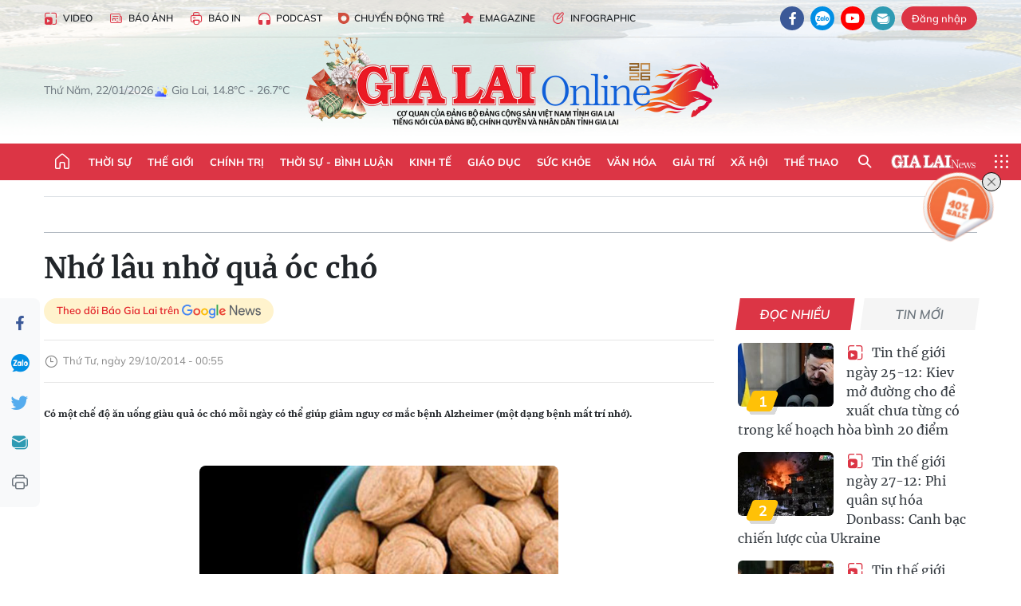

--- FILE ---
content_type: text/html;charset=utf-8
request_url: https://baogialai.com.vn/nho-lau-nho-qua-oc-cho-post81993.html
body_size: 32296
content:
<!DOCTYPE html> <html lang="vi"> <head> <title>Nhớ lâu nhờ quả óc chó | Báo Gia Lai điện tử</title> <meta name="description" content="Có một chế độ ăn uống giàu quả óc chó mỗi ngày có thể giúp giảm nguy cơ mắc bệnh Alzheimer (một dạng bệnh mất trí nhớ)."/> <meta name="keywords" content="nhà khoa học,chuột,mất trí nhớ"/> <meta name="news_keywords" content="nhà khoa học,chuột,mất trí nhớ"/> <meta http-equiv="Content-Type" content="text/html; charset=utf-8"/> <meta http-equiv="X-UA-Compatible" content="IE=edge"/> <meta http-equiv="refresh" content="1800"/> <meta name="revisit-after" content="1 days"/> <meta name="viewport" content="width=device-width, initial-scale=1"> <meta http-equiv="content-language" content="vi"/> <meta name="format-detection" content="telephone=no"/> <meta name="format-detection" content="address=no"/> <meta name="apple-mobile-web-app-capable" content="yes"> <meta name="apple-mobile-web-app-status-bar-style" content="black"> <meta name="apple-mobile-web-app-title" content="Báo Gia Lai điện tử"/> <meta name="referrer" content="no-referrer-when-downgrade"/> <link rel="shortcut icon" href="https://cdn.baogialai.com.vn/assets/web/styles/img/favicon_vi.ico" type="image/x-icon"/> <link rel="preconnect" href="https://cdn.baogialai.com.vn"/> <link rel="dns-prefetch" href="https://cdn.baogialai.com.vn"/> <link rel="dns-prefetch" href="//static.baogialai.com.vn"/> <link rel="dns-prefetch" href="//www.google-analytics.com"/> <link rel="dns-prefetch" href="//www.googletagmanager.com"/> <link rel="dns-prefetch" href="//stc.za.zaloapp.com"/> <link rel="dns-prefetch" href="//fonts.googleapis.com"/> <meta property="fb:pages" content="1879835095375968"/> <script> var cmsConfig = { domainDesktop: 'https://baogialai.com.vn', domainMobile: 'https://baogialai.com.vn', domainApi: 'https://api.baogialai.com.vn', domainStatic: 'https://cdn.baogialai.com.vn', domainLog: 'https://log.baogialai.com.vn', googleAnalytics: 'G-KM6CQHNG73', siteId: 0, pageType: 1, objectId: 81993, adsZone: 124, allowAds: true, adsLazy: true, antiAdblock: true, }; if (window.location.protocol !== 'https:' && window.location.hostname.indexOf('baogialai.com.vn') !== -1) { window.location = 'https://' + window.location.hostname + window.location.pathname + window.location.hash; } var USER_AGENT = window.navigator && (window.navigator.userAgent || window.navigator.vendor) || window.opera || "", IS_MOBILE = /Android|webOS|iPhone|iPod|BlackBerry|Windows Phone|IEMobile|Mobile Safari|Opera Mini/i.test(USER_AGENT); function setCookie(o, e, i) { var n = new Date; n.setTime(n.getTime() + 24 * i * 60 * 60 * 1e3); var t = "expires=" + n.toUTCString(); document.cookie = o + "=" + e + "; " + t + "; path=/" } function getCookie(o) { var e = document.cookie.indexOf(o + "="), i = e + o.length + 1; if (!e && o !== document.cookie.substring(0, o.length)) return null; if (-1 === e) return null; var n = document.cookie.indexOf(";", i); return -1 === n && (n = document.cookie.length), unescape(document.cookie.substring(i, n)) } function removeHash() { 0 < window.location.toString().indexOf("#") && window.history.pushState("", document.title, window.location.pathname) }; </script> <script> if (USER_AGENT && USER_AGENT.indexOf("facebot") <= 0 && USER_AGENT.indexOf("facebookexternalhit") <= 0) { var query = ''; var hash = ''; if (window.location.search) query = window.location.search; if (window.location.hash) hash = window.location.hash; var canonicalUrl = 'https://baogialai.com.vn/nho-lau-nho-qua-oc-cho-post81993.html' + query + hash ; var curUrl = decodeURIComponent(window.location.href); if (!location.port && canonicalUrl.startsWith("http") && curUrl != canonicalUrl) { window.location.replace(canonicalUrl); } } </script> <meta name="author" content="Báo Gia Lai điện tử"/> <meta name="copyright" content="Copyright © 2026 by Báo Gia Lai điện tử"/> <meta name="RATING" content="GENERAL"/> <meta name="GENERATOR" content="Báo Gia Lai điện tử"/> <meta content="Báo Gia Lai điện tử" itemprop="sourceOrganization" name="source"/> <meta content="news" itemprop="genre" name="medium"/> <meta name="robots" content="noarchive, max-image-preview:large, index, follow"/> <meta name="GOOGLEBOT" content="noarchive, max-image-preview:large, index, follow"/> <link rel="canonical" href="https://baogialai.com.vn/nho-lau-nho-qua-oc-cho-post81993.html"/> <meta property="og:site_name" content="Báo Gia Lai điện tử"/> <meta property="og:rich_attachment" content="true"/> <meta property="og:type" content="article"/> <meta property="og:url" content="https://baogialai.com.vn/nho-lau-nho-qua-oc-cho-post81993.html"/> <meta property="og:image" content="https://cdn.baogialai.com.vn/images/a95dd877509f86a1e987f3f156033689fa35848b124151f228c2f46045045f6022e113b79f54fccac268498eb14319c3d1e22e42606cac45d5e3fd4339140f6902eee5599707851165c500295b8d4c17/images1004514_quaoccho.jpg.webp"/> <meta property="og:title" content="Nhớ lâu nhờ quả óc chó"/> <meta property="og:description" content="Có một chế độ ăn uống giàu quả óc chó mỗi ngày có thể giúp giảm nguy cơ mắc bệnh Alzheimer (một dạng bệnh mất trí nhớ)."/> <meta name="twitter:card" value="summary"/> <meta name="twitter:url" content="https://baogialai.com.vn/nho-lau-nho-qua-oc-cho-post81993.html"/> <meta name="twitter:title" content="Nhớ lâu nhờ quả óc chó"/> <meta name="twitter:description" content="Có một chế độ ăn uống giàu quả óc chó mỗi ngày có thể giúp giảm nguy cơ mắc bệnh Alzheimer (một dạng bệnh mất trí nhớ)."/> <meta name="twitter:image" content="https://cdn.baogialai.com.vn/images/a95dd877509f86a1e987f3f156033689fa35848b124151f228c2f46045045f6022e113b79f54fccac268498eb14319c3d1e22e42606cac45d5e3fd4339140f6902eee5599707851165c500295b8d4c17/images1004514_quaoccho.jpg.webp"/> <meta name="twitter:site" content="@Báo Gia Lai điện tử"/> <meta name="twitter:creator" content="@Báo Gia Lai điện tử"/> <meta property="article:publisher" content="https://www.facebook.com/baogialai.net/"/> <meta property="article:tag" content="nhà khoa học,chuột,mất trí nhớ"/> <meta property="article:section" content="Tư vấn tiêu dùng"/> <meta property="article:published_time" content="2014-10-29T07:55:00+0700"/> <meta property="article:modified_time" content="2023-01-12T07:04:37+0700"/> <link rel="amphtml" href="https://baogialai.com.vn/nho-lau-nho-qua-oc-cho-post81993.amp"/> <script type="application/ld+json"> { "@context": "http://schema.org", "@type": "Organization", "name": "Báo Gia Lai điện tử", "url": "https://baogialai.com.vn", "logo": "https://cdn.baogialai.com.vn/assets/web/styles/img/logo.png", "foundingDate": "1947", "founders": [ { "@type": "Person", "name": "CƠ QUAN CỦA ĐẢNG BỘ ĐẢNG CỘNG SẢN VIỆT NAM TỈNH GIA LAI" } ], "address": [ { "@type": "PostalAddress", "streetAddress": "02 A Hoàng Văn Thụ, TP. Pleiku, tỉnh Gia Lai", "addressLocality": "Gia Lai City", "addressRegion": "Northeast", "postalCode": "600000", "addressCountry": "VNM" } ], "contactPoint": [ { "@type": "ContactPoint", "telephone": "+84-269-3824-123", "contactType": "customer service" } ], "sameAs": [ "https://www.facebook.com/baogialai.net" ] } </script> <script type="application/ld+json"> { "@context" : "https://schema.org", "@type" : "WebSite", "name": "Báo Gia Lai điện tử", "url": "https://baogialai.com.vn", "alternateName" : "Báo và phát thanh, truyền hình Gia Lai, CƠ QUAN CỦA ĐẢNG BỘ ĐẢNG CỘNG SẢN VIỆT NAM TỈNH GIA LAI", "potentialAction": { "@type": "SearchAction", "target": { "@type": "EntryPoint", "urlTemplate": "https://baogialai.com.vn/search/?q={search_term_string}" }, "query-input": "required name=search_term_string" } } </script> <script type="application/ld+json"> { "@context":"http://schema.org", "@type":"BreadcrumbList", "itemListElement":[ { "@type":"ListItem", "position":1, "item":{ "@id":"https://baogialai.com.vn/tu-van-tieu-dung-2022/", "name":"Tư vấn tiêu dùng" } } ] } </script> <script type="application/ld+json"> { "@context": "http://schema.org", "@type": "NewsArticle", "mainEntityOfPage":{ "@type":"WebPage", "@id":"https://baogialai.com.vn/nho-lau-nho-qua-oc-cho-post81993.html" }, "headline": "Nhớ lâu nhờ quả óc chó", "description": "Có một chế độ ăn uống giàu quả óc chó mỗi ngày có thể giúp giảm nguy cơ mắc bệnh Alzheimer (một dạng bệnh mất trí nhớ).", "image": { "@type": "ImageObject", "url": "https://cdn.baogialai.com.vn/images/a95dd877509f86a1e987f3f156033689fa35848b124151f228c2f46045045f6022e113b79f54fccac268498eb14319c3d1e22e42606cac45d5e3fd4339140f6902eee5599707851165c500295b8d4c17/images1004514_quaoccho.jpg.webp", "width" : 1200, "height" : 675 }, "datePublished": "2014-10-29T07:55:00+0700", "dateModified": "2023-01-12T07:04:37+0700", "author": { "@type": "Person", "name": "" }, "publisher": { "@type": "Organization", "name": "Báo Gia Lai điện tử", "logo": { "@type": "ImageObject", "url": "https://cdn.baogialai.com.vn/assets/web/styles/img/logo.png" } } } </script> <link rel="preload" href="https://cdn.baogialai.com.vn/assets/web/styles/css/main.min-1.0.56.css" as="style"> <link rel="preload" href="https://cdn.baogialai.com.vn/assets/web/js/main.min-1.0.44.js" as="script"> <link rel="preload" href="https://cdn.baogialai.com.vn/assets/web/js/detail.min-1.0.23.js" as="script"> <link rel="preload" href="https://common.mcms.one/assets/styles/css/baogialai-1.0.2.css" as="style"> <link rel="stylesheet" href="https://common.mcms.one/assets/styles/css/baogialai-1.0.2.css"> <link id="cms-style" rel="stylesheet" href="https://cdn.baogialai.com.vn/assets/web/styles/css/main.min-1.0.56.css"> <style>.zl-likeshare{display:none}</style> <script type="text/javascript"> var _metaOgUrl = 'https://baogialai.com.vn/nho-lau-nho-qua-oc-cho-post81993.html'; var page_title = document.title; var tracked_url = window.location.pathname + window.location.search + window.location.hash; var cate_path = 'tu-van-tieu-dung-2022'; if (cate_path.length > 0) { tracked_url = "/" + cate_path + tracked_url; } </script> <script async="" src="https://www.googletagmanager.com/gtag/js?id=G-KM6CQHNG73"></script> <script> window.dataLayer = window.dataLayer || []; function gtag() { dataLayer.push(arguments); } gtag('js', new Date()); gtag('config', 'G-KM6CQHNG73', {page_path: tracked_url}); </script> <script>window.dataLayer = window.dataLayer || []; dataLayer.push({'pageCategory': '/tu\-van\-tieu\-dung\-2022'});</script> <script> window.dataLayer = window.dataLayer || []; dataLayer.push({ 'event': 'Pageview', 'articleId': '81993', 'articleTitle': 'Nhớ lâu nhờ quả óc chó', 'articleCategory': 'Tư vấn tiêu dùng', 'articleAlowAds': true, 'articleType': 'normal', 'articleTags': 'nhà khoa học,chuột,mất trí nhớ', 'articlePublishDate': '2014-10-29T07:55:00+0700', 'articleThumbnail': 'https://cdn.baogialai.com.vn/images/a95dd877509f86a1e987f3f156033689fa35848b124151f228c2f46045045f6022e113b79f54fccac268498eb14319c3d1e22e42606cac45d5e3fd4339140f6902eee5599707851165c500295b8d4c17/images1004514_quaoccho.jpg.webp', 'articleShortUrl': 'https://baogialai.com.vn/nho-lau-nho-qua-oc-cho-post81993.html', 'articleFullUrl': 'https://baogialai.com.vn/nho-lau-nho-qua-oc-cho-post81993.html', }); </script> <script type='text/javascript'> gtag('event', 'article_page', { 'articleId': '81993', 'articleTitle': 'Nhớ lâu nhờ quả óc chó', 'articleCategory': 'Tư vấn tiêu dùng', 'articleAlowAds': true, 'articleType': 'normal', 'articleTags': 'nhà khoa học,chuột,mất trí nhớ', 'articlePublishDate': '2014-10-29T07:55:00+0700', 'articleThumbnail': 'https://cdn.baogialai.com.vn/images/a95dd877509f86a1e987f3f156033689fa35848b124151f228c2f46045045f6022e113b79f54fccac268498eb14319c3d1e22e42606cac45d5e3fd4339140f6902eee5599707851165c500295b8d4c17/images1004514_quaoccho.jpg.webp', 'articleShortUrl': 'https://baogialai.com.vn/nho-lau-nho-qua-oc-cho-post81993.html', 'articleFullUrl': 'https://baogialai.com.vn/nho-lau-nho-qua-oc-cho-post81993.html', }); </script> <script type="text/javascript"> var videoAds = 'https://sspapi.admicro.vn/ssp_request/video?u=baogialai.com.vn%2F[URL_PATH]&z=2033613&p=1&w=650&h=300&l=-1&loc=-1&tags=1,2,3,4,5&adstype=2&vtype=1&bannerlimit=5&bannerid=-1'</script> <script>(function(w,d,s,l,i){w[l]=w[l]||[];w[l].push({'gtm.start':
new Date().getTime(),event:'gtm.js'});var f=d.getElementsByTagName(s)[0],
j=d.createElement(s),dl=l!='dataLayer'?'&l='+l:'';j.async=true;j.src=
'https://www.googletagmanager.com/gtm.js?id='+i+dl;f.parentNode.insertBefore(j,f);
})(window,document,'script','dataLayer','GTM-TB9TXDXN');</script>
<script async type="application/javascript" src="https://news.google.com/swg/js/v1/swg-basic.js"></script>
<script> (self.SWG_BASIC = self.SWG_BASIC || []).push( basicSubscriptions => { basicSubscriptions.init({ type: "NewsArticle", isPartOfType: ["Product"], isPartOfProductId: "CAowjfbLCw:openaccess", clientOptions: { theme: "light", lang: "vi" }, }); });
</script>
<script async src="https://static.amcdn.vn/tka/cdn.js" type="text/javascript"></script>
<script> var arfAsync = arfAsync || [];
</script>
<script id="arf-core-js" onerror="window.arferrorload=true;" src="//media1.admicro.vn/cms/Arf.min.js" async></script> <script async src="https://sp.zalo.me/plugins/sdk.js"></script> </head> <body class="normal"> <header class="site-header"> <div class="hdr-topbar"> <div class="container"> <div class="hdr-tool"> <a href="/media/" class="hdr-link" title="Video" target="_blank"><i class="ic-type-video"></i>Video</a> <a href="/bao-anh/" class="hdr-link" title="Báo Ảnh"><i class="ic-news"></i>Báo Ảnh</a> <a href="/bao-in/" class="hdr-link"><i class="ic-p-magazine"></i>Báo in</a> <a href="/podcast/" class="hdr-link" title="Podcast"><i class="ic-type-headphones"></i>Podcast</a> <a href="/chuyen-dong-tre/" class="hdr-link" title="Chuyển động trẻ" target="_blank"><i class="ic-cdt"></i>Chuyển động trẻ</a> <a href="/multimedia/emagazine/" class="hdr-link" title="Emagazine"><i class="ic-star"></i>Emagazine</a> <a href="/multimedia/infographics/" class="hdr-link" title="Infographic"><i class="ic-status"></i>Infographic</a> </div> <div class="hdr-social"> <a href="https://www.facebook.com/baogialai.net" class="fb" target="_blank" title="Quan tâm báo Gia Lai trên facebook"><i class="ic-facebook"></i></a> <a href="https://zalo.me/2001351235895213476" class="zl" target="_blank" title="Quan tâm báo Gia Lai trên zalo"><i class="ic-zalo"></i></a> <a href="https://www.youtube.com/channel/UCDJdbERJb4Tk72cgn3mRwtQ" class="yt" target="_blank" title="Quan tâm báo Gia Lai trên Youtube"><i class="ic-youtube"></i></a> <a href="mailto:glo@baogialai.com.vn" class="ml" target="_blank" title="Gửi email tới báo Gia Lai"><i class="ic-mail"></i></a> <div class="wrap-user user-profile"></div> </div> </div> </div> <div class="center container"> <div class="wrap"> <div class="time" id="fulltime"></div> <div class="weather" id="weather-box"></div> </div> <div class="hdr-logo"> <div class="logo"> <a href="https://baogialai.com.vn" title="Báo Gia Lai điện tử">Báo Gia Lai điện tử</a> </div> </div> </div> <nav class="navigation"> <ul class="container menu-wrap"> <li class="main home"> <a href="/" class="menu-heading" title="Trang chủ"><i class="ic-home"></i></a> </li> <li class="main"> <a class="menu-heading" href="https://baogialai.com.vn/thoi-su-su-kien/" title="Thời sự">Thời sự</a> </li> <li class="main"> <a class="menu-heading" href="https://baogialai.com.vn/thoi-su-quoc-te/" title="Thế giới">Thế giới</a> </li> <li class="main"> <a class="menu-heading" href="https://baogialai.com.vn/chinh-tri/" title="Chính trị">Chính trị</a> <div class="submenu"> <a href="https://baogialai.com.vn/chinh-tri/nhan-su/" title="Nhân sự">Nhân sự</a> <a href="https://baogialai.com.vn/chinh-tri/quoc-phong-an-ninh/" title="Quốc phòng - An ninh">Quốc phòng - An ninh</a> <a href="https://baogialai.com.vn/chinh-tri/tin-tuc/" title="Tin tức">Tin tức</a> <a href="https://baogialai.com.vn/chinh-tri/bao-ve-nen-tang-tu-tuong-cua-dang/" title="Bảo vệ nền tảng tư tưởng của Đảng">Bảo vệ nền tảng tư tưởng của Đảng</a> </div> </li> <li class="main"> <a class="menu-heading" href="https://baogialai.com.vn/thoi-su-binh-luan/" title="Thời sự - Bình luận">Thời sự - Bình luận</a> </li> <li class="main"> <a class="menu-heading" href="https://baogialai.com.vn/kinh-te/" title="Kinh tế">Kinh tế</a> <div class="submenu"> <a href="https://baogialai.com.vn/kinh-te/doanh-nghiep/" title="Doanh nghiệp">Doanh nghiệp</a> <a href="https://baogialai.com.vn/xe-may-xe-o-to/" title="Xe máy - Ô tô">Xe máy - Ô tô</a> <a href="https://baogialai.com.vn/thi-truong-vang/" title="Thị trường vàng">Thị trường vàng</a> <a href="https://baogialai.com.vn/kinh-te/nong-nghiep/" title="Nông-lâm-ngư nghiệp">Nông-lâm-ngư nghiệp</a> <a href="https://baogialai.com.vn/kinh-te/tai-chinh/" title="Tài chính">Tài chính</a> <a href="https://baogialai.com.vn/kinh-te/hang-hoa-tieu-dung/" title="Hàng hóa - Tiêu dùng">Hàng hóa - Tiêu dùng</a> </div> </li> <li class="main"> <a class="menu-heading" href="https://baogialai.com.vn/giao-duc/" title="Giáo dục">Giáo dục</a> <div class="submenu"> <a href="https://baogialai.com.vn/giao-duc/chuyen-truong-chuyen-lop/" title="Chuyện trường, chuyện lớp">Chuyện trường, chuyện lớp</a> <a href="https://baogialai.com.vn/giao-duc/tuyen-sinh/" title="Tuyển sinh">Tuyển sinh</a> <a href="https://baogialai.com.vn/giao-duc/tin-tuc/" title="Tin tức">Tin tức</a> </div> </li> <li class="main"> <a class="menu-heading" href="https://baogialai.com.vn/suc-khoe/" title="Sức khỏe">Sức khỏe</a> <div class="submenu"> <a href="https://baogialai.com.vn/suc-khoe/dinh-duong/" title="Dinh dưỡng">Dinh dưỡng</a> <a href="https://baogialai.com.vn/suc-khoe/lam-dep/" title="Làm đẹp">Làm đẹp</a> <a href="https://baogialai.com.vn/suc-khoe/tin-tuc/" title="Tin tức">Tin tức</a> <a href="https://baogialai.com.vn/suc-khoe/y-duoc-co-truyen/" title="Y dược cổ truyền">Y dược cổ truyền</a> </div> </li> <li class="main"> <a class="menu-heading" href="https://baogialai.com.vn/van-hoa/" title="Văn hóa">Văn hóa</a> <div class="submenu"> <a href="https://baogialai.com.vn/van-hoa/co-hoc-tinh-hoa/" title="Cổ học tinh hoa">Cổ học tinh hoa</a> <a href="https://baogialai.com.vn/van-hoa/van-hoc-nghe-thuat/" title="Văn học - Nghệ thuật">Văn học - Nghệ thuật</a> <a href="https://baogialai.com.vn/van-hoa/qua-tang-tam-hon-2022/" title="Quà tặng tâm hồn">Quà tặng tâm hồn</a> </div> </li> <li class="main"> <a class="menu-heading" href="https://baogialai.com.vn/giai-tri/" title="Giải trí">Giải trí</a> <div class="submenu"> <a href="https://baogialai.com.vn/giai-tri/am-nhac-dien-anh/" title="Âm nhạc - Điện ảnh">Âm nhạc - Điện ảnh</a> <a href="https://baogialai.com.vn/giai-tri/the-gioi-nghe-si/" title="Thế giới nghệ sĩ">Thế giới nghệ sĩ</a> <a href="https://baogialai.com.vn/giai-tri/thoi-trang/" title="Thời trang">Thời trang</a> </div> </li> <li class="main"> <a class="menu-heading" href="https://baogialai.com.vn/doi-song/" title="Xã hội">Xã hội</a> <div class="submenu"> <a href="https://baogialai.com.vn/doi-song/dan-sinh/" title="Đời sống">Đời sống</a> <a href="https://baogialai.com.vn/doi-song/gia-dinh/" title="Gia đình">Gia đình</a> <a href="https://baogialai.com.vn/doi-song/lao-dong-viec-lam/" title="Lao động - Việc làm">Lao động - Việc làm</a> <a href="https://baogialai.com.vn/tu-thien/" title="Từ thiện">Từ thiện</a> <a href="https://baogialai.com.vn/xoa-nha-tam-nha-dot-nat/" title="Xóa nhà tạm, nhà dột nát">Xóa nhà tạm, nhà dột nát</a> </div> </li> <li class="main"> <a class="menu-heading" href="https://baogialai.com.vn/the-thao/" title="Thể thao">Thể thao</a> <div class="submenu"> <a href="https://baogialai.com.vn/the-thao/bong-da/" title="Bóng đá">Bóng đá</a> <a href="https://baogialai.com.vn/ma-ra-thon/" title="Marathon">Marathon</a> <a href="https://baogialai.com.vn/tennis-pickleball/" title="Tennis-Pickleball">Tennis-Pickleball</a> <a href="https://baogialai.com.vn/the-thao/trong-nuoc-2022/" title="Thể thao cộng đồng">Thể thao cộng đồng</a> </div> </li> <li class="main search"> <div class="search-btn"> <i class="ic-search"></i> </div> <div class="dropdown-menu"> <div class="search-form"> <input type="text" class="form-control txtsearch" placeholder="Tìm kiếm"> <button type="button" class="btn btn_search" aria-label="Tìm kiếm">Tìm kiếm</button> </div> </div> </li> <li class="main logo-news"><a href="https://en.baogialai.com.vn" title="Gia Lai News">Gia Lai News</a></li> <li class="main menu"> <div class="menu-btn"> <i class="ic-menu"></i> </div> <div class="dropdown-menu"> <div class="container mega-menu"> <div class="menu-col"> <a href="https://baogialai.com.vn/thoi-su-su-kien/" title="Thời sự">Thời sự</a> </div> <div class="menu-col"> <a href="https://baogialai.com.vn/thoi-su-quoc-te/" title="Thế giới">Thế giới</a> </div> <div class="menu-col"> <a href="https://baogialai.com.vn/chinh-tri/" title="Chính trị">Chính trị</a> <a href="https://baogialai.com.vn/chinh-tri/nhan-su/" title="Nhân sự">Nhân sự</a> <a href="https://baogialai.com.vn/chinh-tri/tin-tuc/" title="Tin tức">Tin tức</a> <a href="https://baogialai.com.vn/chinh-tri/bao-ve-nen-tang-tu-tuong-cua-dang/" title="Bảo vệ nền tảng tư tưởng của Đảng">Bảo vệ nền tảng tư tưởng của Đảng</a> <a href="https://baogialai.com.vn/chinh-tri/quoc-phong-an-ninh/" title="Quốc phòng - An ninh">Quốc phòng - An ninh</a> </div> <div class="menu-col"> <a href="https://baogialai.com.vn/thoi-su-binh-luan/" title="Thời sự - Bình luận">Thời sự - Bình luận</a> </div> <div class="menu-col"> <a href="https://baogialai.com.vn/kinh-te/" title="Kinh tế">Kinh tế</a> <a href="https://baogialai.com.vn/thi-truong-vang/" title="Thị trường vàng">Thị trường vàng</a> <a href="https://baogialai.com.vn/xe-may-xe-o-to/" title="Xe máy - Ô tô">Xe máy - Ô tô</a> <a href="https://baogialai.com.vn/kinh-te/doanh-nghiep/" title="Doanh nghiệp">Doanh nghiệp</a> <a href="https://baogialai.com.vn/kinh-te/nong-nghiep/" title="Nông-lâm-ngư nghiệp">Nông-lâm-ngư nghiệp</a> <a href="https://baogialai.com.vn/kinh-te/hang-hoa-tieu-dung/" title="Hàng hóa - Tiêu dùng">Hàng hóa - Tiêu dùng</a> <a href="https://baogialai.com.vn/kinh-te/tai-chinh/" title="Tài chính">Tài chính</a> </div> <div class="menu-col"> <a href="https://baogialai.com.vn/giao-duc/" title="Giáo dục">Giáo dục</a> <a href="https://baogialai.com.vn/giao-duc/tin-tuc/" title="Tin tức">Tin tức</a> <a href="https://baogialai.com.vn/giao-duc/tuyen-sinh/" title="Tuyển sinh">Tuyển sinh</a> <a href="https://baogialai.com.vn/giao-duc/chuyen-truong-chuyen-lop/" title="Chuyện trường, chuyện lớp">Chuyện trường, chuyện lớp</a> </div> <div class="menu-col"> <a href="https://baogialai.com.vn/suc-khoe/" title="Sức khỏe">Sức khỏe</a> <a href="https://baogialai.com.vn/suc-khoe/y-duoc-co-truyen/" title="Y dược cổ truyền">Y dược cổ truyền</a> <a href="https://baogialai.com.vn/suc-khoe/dinh-duong/" title="Dinh dưỡng">Dinh dưỡng</a> <a href="https://baogialai.com.vn/suc-khoe/lam-dep/" title="Làm đẹp">Làm đẹp</a> <a href="https://baogialai.com.vn/suc-khoe/tin-tuc/" title="Tin tức">Tin tức</a> </div> <div class="menu-col"> <a href="https://baogialai.com.vn/van-hoa/" title="Văn hóa">Văn hóa</a> <a href="https://baogialai.com.vn/van-hoa/van-hoc-nghe-thuat/" title="Văn học - Nghệ thuật">Văn học - Nghệ thuật</a> <a href="https://baogialai.com.vn/van-hoa/co-hoc-tinh-hoa/" title="Cổ học tinh hoa">Cổ học tinh hoa</a> <a href="https://baogialai.com.vn/van-hoa/qua-tang-tam-hon-2022/" title="Quà tặng tâm hồn">Quà tặng tâm hồn</a> </div> <div class="menu-col"> <a href="https://baogialai.com.vn/giai-tri/" title="Giải trí">Giải trí</a> <a href="https://baogialai.com.vn/giai-tri/the-gioi-nghe-si/" title="Thế giới nghệ sĩ">Thế giới nghệ sĩ</a> <a href="https://baogialai.com.vn/giai-tri/am-nhac-dien-anh/" title="Âm nhạc - Điện ảnh">Âm nhạc - Điện ảnh</a> <a href="https://baogialai.com.vn/giai-tri/thoi-trang/" title="Thời trang">Thời trang</a> </div> <div class="menu-col"> <a href="https://baogialai.com.vn/song-tre-song-dep/" title="Sống trẻ">Sống trẻ</a> <a href="https://baogialai.com.vn/song-tre-song-dep/hoat-dong-doan-hoi-doi/" title="Hoạt động Đoàn - Hội - Đội">Hoạt động Đoàn - Hội - Đội</a> <a href="https://baogialai.com.vn/song-tre-song-dep/the-gioi-tre/" title="Thế giới trẻ">Thế giới trẻ</a> </div> <div class="menu-col"> <a href="https://baogialai.com.vn/doi-song/" title="Xã hội">Xã hội</a> <a href="https://baogialai.com.vn/doi-song/dan-sinh/" title="Đời sống">Đời sống</a> <a href="https://baogialai.com.vn/doi-song/lao-dong-viec-lam/" title="Lao động - Việc làm">Lao động - Việc làm</a> <a href="https://baogialai.com.vn/doi-song/gia-dinh/" title="Gia đình">Gia đình</a> </div> <div class="menu-col"> <a href="https://baogialai.com.vn/the-thao/" title="Thể thao">Thể thao</a> <a href="https://baogialai.com.vn/tennis-pickleball/" title="Tennis-Pickleball">Tennis-Pickleball</a> <a href="https://baogialai.com.vn/ma-ra-thon/" title="Marathon">Marathon</a> <a href="https://baogialai.com.vn/the-thao/bong-da/" title="Bóng đá">Bóng đá</a> <a href="https://baogialai.com.vn/the-thao/trong-nuoc-2022/" title="Thể thao cộng đồng">Thể thao cộng đồng</a> </div> <div class="menu-col"> <a href="https://baogialai.com.vn/du-lich/" title="Du lịch">Du lịch</a> <a href="https://baogialai.com.vn/van-hoa/am-thuc/" title="Ẩm thực">Ẩm thực</a> <a href="https://baogialai.com.vn/du-lich/hanh-trang-lu-hanh/" title="Hành trang lữ hành">Hành trang lữ hành</a> <a href="https://baogialai.com.vn/du-lich/tin-tuc/" title="Tin tức">Tin tức</a> </div> <div class="menu-col"> <a href="https://baogialai.com.vn/phap-luat/" title="Pháp luật">Pháp luật</a> <a href="https://baogialai.com.vn/phap-luat/tin-tuc/" title="Tin tức">Tin tức</a> <a href="https://baogialai.com.vn/phap-luat/ky-su-phap-dinh/" title="Ký sự pháp đình">Ký sự pháp đình</a> <a href="https://baogialai.com.vn/phap-luat/goc-canh-bao-chong-tin-gia/" title="Góc cảnh báo / Chống tin giả">Góc cảnh báo / Chống tin giả</a> </div> <div class="menu-col"> <a href="https://baogialai.com.vn/do-thi/" title="Đô thị">Đô thị</a> <a href="https://baogialai.com.vn/do-thi/khong-gian-song-2022/" title="Không gian sống">Không gian sống</a> <a href="https://baogialai.com.vn/do-thi/nhip-song-do-thi-2022/" title="Nhịp sống Đô thị">Nhịp sống Đô thị</a> </div> <div class="menu-col"> <a href="https://baogialai.com.vn/ban-doc/" title="Tòa soạn-Bạn đọc">Tòa soạn-Bạn đọc</a> </div> <div class="menu-col"> <a href="https://baogialai.com.vn/phong-su-ky-su/" title="Phóng sự - Ký sự">Phóng sự - Ký sự</a> </div> <div class="menu-col"> <a href="https://baogialai.com.vn/khoa-hoc-cong-nghe/" title="Khoa học - Công nghệ">Khoa học - Công nghệ</a> <a href="https://baogialai.com.vn/khoa-hoc-cong-nghe/bi-an-khoa-hoc-2022/" title="Bí ẩn khoa học">Bí ẩn khoa học</a> <a href="https://baogialai.com.vn/khoa-hoc-cong-nghe/tin-tuc-cong-nghe-2022/" title="Tin tức công nghệ">Tin tức công nghệ</a> <a href="https://baogialai.com.vn/khoa-hoc-cong-nghe/xe-360-2022/" title="Xe 360">Xe 360</a> </div> <div class="menu-col"> <a href="https://baogialai.com.vn/multimedia/" title="Multimedia">Multimedia</a> <a href="https://baogialai.com.vn/multimedia/emagazine/" title="Emagazine">Emagazine</a> <a href="https://baogialai.com.vn/multimedia/infographics/" title="Infographics">Infographics</a> </div> <div class="menu-col"> <a href="https://baogialai.com.vn/podcast/" title="Podcast">Podcast</a> <a href="https://baogialai.com.vn/gia-lai-hom-nay/" title="Gia Lai ngày mới">Gia Lai ngày mới</a> <a href="https://baogialai.com.vn/chuyen-nguoi-gia-lai/" title="Chuyện Người Gia Lai">Chuyện Người Gia Lai</a> </div> <div class="menu-col"> <a href="https://baogialai.com.vn/media/" title="Video">Video</a> <a href="https://baogialai.com.vn/multimedia/video/gia-lai-48h/" title="24 giờ">24 giờ</a> <a href="https://baogialai.com.vn/ban-tin-the-gioi/" title="Bản tin Thế giới">Bản tin Thế giới</a> <a href="https://baogialai.com.vn/multimedia/video/tin-tuc/" title="Tin tức">Tin tức</a> <a href="https://baogialai.com.vn/multimedia/video/phong-su/" title="Phóng sự">Phóng sự</a> <a href="https://baogialai.com.vn/media/van-hoa-2022/" title="Văn hóa">Văn hóa</a> <a href="https://baogialai.com.vn/media/the-thao-2022/" title="Thể thao">Thể thao</a> </div> <div class="menu-col"> <a href="https://baogialai.com.vn/thoi-tiet/" title="Thời tiết">Thời tiết</a> <a href="https://baogialai.com.vn/thoi-tiet/thoi-tiet-hom-nay/" title="Thời tiết hôm nay">Thời tiết hôm nay</a> <a href="https://baogialai.com.vn/thoi-tiet/canh-bao-thien-tai/" title="Cảnh báo thiên tai">Cảnh báo thiên tai</a> </div> <div class="menu-col"> <a href="https://baogialai.com.vn/thong-tin-quang-cao/" title="Thông tin quảng cáo">Thông tin quảng cáo</a> </div> <div class="menu-col"> <a href="https://baogialai.com.vn/diem-den-gia-lai-2022/" title="Điểm đến Gia Lai">Điểm đến Gia Lai</a> </div> <div class="menu-col"> <a href="https://baogialai.com.vn/bao-anh/" title="Báo Ảnh">Báo Ảnh</a> </div> </div> </div> </li> </ul> </nav> </header> <div class="site-body"> <div class="container"> <div class="direction"> </div> <div class="article"> <h1 class="article__title cms-title "> Nhớ lâu nhờ quả óc chó </h1> <div class="social-bar"> <div class="social"> <a href="javascript:void(0);" class="social-item fb" data-href="https://baogialai.com.vn/nho-lau-nho-qua-oc-cho-post81993.html" data-title="Nhớ lâu nhờ quả óc chó" data-rel="facebook" title="Chia sẻ qua Facebook"><i class="ic-facebook"></i></a> <a href="javascript:void(0);" class="social-item zl zalo-share-button" data-href="https://baogialai.com.vn/nho-lau-nho-qua-oc-cho-post81993.html" data-oaid="2001351235895213476" data-layout="2" data-color="blue" data-customize="true" title="Chia sẻ qua Zalo"><i class="ic-zalo"></i></a> <a href="javascript:void(0);" class="social-item tt" data-href="https://baogialai.com.vn/nho-lau-nho-qua-oc-cho-post81993.html" data-title="Nhớ lâu nhờ quả óc chó" data-rel="twitter" title="Chia sẻ qua Twitter"><i class="ic-twitter"></i></a> <a href="javascript:void(0);" class="social-item ml" href="mailto:?subject=Tin đáng đọc từ Báo Gia Lai&body=https://baogialai.com.vn/nho-lau-nho-qua-oc-cho-post81993.html"><i class="ic-mail"></i></a> <a href="javascript:void(0);" class="social-item pr sendprint" title="In bài viết"><i class="ic-print"></i></a> </div> </div> <div class="l-content content-col"> <div class="article__header"> <a class="gg-news" href="https://news.google.com/publications/CAAqBwgKMI32ywswvZHjAw" target="_blank" title="Google News"> <span>Theo dõi Báo Gia Lai trên</span> <img src="https://cdn.baogialai.com.vn/assets/web/styles/img/gg-news.png" alt="Google News">
</a> <div class="article__meta"> <time class="time" datetime="2014-10-29T07:55:00+0700"><i class="ic-clock"></i><span data-time="1414544100" data-format="long" data-gmt="true">29/10/2014 07:55</span></time> <meta class="cms-date" itemprop="datePublished" content="2014-10-29T07:55:00+0700"> </div> </div> <div class="article__body zce-content-body cms-body" itemprop="articleBody"> <style>.t1 { text-align: justify; } .t3 { width: 450px; height: 301px; } .t4 { font-size:11px; } .t5 { text-align: right; } .t2 { font-size:12px; }</style>
<p class="t1"><span class="t2"><strong>Có một chế độ ăn uống giàu quả óc chó mỗi ngày có thể giúp giảm nguy cơ mắc bệnh Alzheimer (một dạng bệnh mất trí nhớ).</strong></span><br> &nbsp;</p>
<table align="center" class="image center" width="450"> <tbody> <tr> <td><img alt="Quả óc chó chứa nhiều chất chống ô xy hóa giúp bảo vệ não - Ảnh: Reuters" src="[data-uri]" class="lazyload t3 cms-photo" data-large-src="https://cdn.baogialai.com.vn/images/a23ae70c477e47f6611ff4b01803e8110961da9f435f0beb319db151379ffa9e735b8495cfefd0565a9f1420fdf03dfeae44d747e40765cec12e102452c7ce10/images1004514_quaoccho.jpg" data-src="https://cdn.baogialai.com.vn/images/a7e8807136154960810ddb22e36715969f8abb4a742809530c6cea44922a78663c65952de56321272e2e6d82d3ced72c2049f313c57b2ecc4f2988b452840896/images1004514_quaoccho.jpg" title="Quả óc chó chứa nhiều chất chống ô xy hóa giúp bảo vệ não - Ảnh: Reuters"></td> </tr> <tr> <td class="image_desc"><span class="t4">Quả óc chó chứa nhiều chất chống ô xy hóa giúp bảo vệ não - Ảnh: Reuters</span></td> </tr> </tbody>
</table>
<div class="sda_middle"> <div id="sdaWeb_SdaArticleMiddle" class="rennab fyi" data-platform="1" data-position="Web_SdaArticleMiddle"> </div>
</div>
<p class="t1"><br><span class="t2">“Nghiên cứu của chúng tôi bổ sung thêm bằng chứng cho thấy tác dụng bảo vệ chức năng nhận thức của quả óc chó”, trưởng nhóm nghiên cứu Abha Chauhan thuộc Viện Nghiên cứu bang New York (Mỹ) cho biết.<br><br> Nhóm nghiên cứu kiểm tra tác động của việc bổ sung quả óc chó trong chế độ ăn uống trên loài chuột, tương đương 28,3 gr và 42,5 gr óc chó mỗi ngày.<br><br> Các nhà khoa học nhận thấy ở chuột bổ sung quả óc chó, kỹ năng học tập, ghi nhớ, khả năng phát triển vận động cải thiện đáng kể. Những con chuột này cũng giảm đáng kể sự lo âu.<br><br> Hàm lượng cao chất chống ô xy hóa có trong quả óc chó có thể góp phần bảo vệ não chuột khỏi nguy cơ bị suy thoái vốn thường thấy ở bệnh nhân Alzheimer, các nhà nghiên cứu khẳng định.<br><br> “Những phát hiện này là rất hứa hẹn và có thể giúp đặt nền tảng cho các nghiên cứu trong tương lai về công dụng ngừa bệnh Alzheimer của quả óc chó đối với con người”-chuyên gia Chauhan nói thêm.<br><br> Nghiên cứu được công bố trên chuyên san Journal of Alzheimer's Disease.</span></p>
<p class="t5"><span class="t2"><strong>Mai Thương </strong><em>(theo Thanhnien)</em></span></p> <div id="sdaWeb_SdaArticleAfterBody" class="rennab" data-platform="1" data-position="Web_SdaArticleAfterBody" style="display:none"> </div> <div class="article__meta"> <div class="social"> <div class="fb-likeshare"> <div class="fb-like" data-href="https://baogialai.com.vn/nho-lau-nho-qua-oc-cho-post81993.html" data-width="" data-layout="button_count" data-action="like" data-size="small" data-share="true"></div> </div> <div class="tt-likeshare"> <a href="https://baogialai.com.vn/nho-lau-nho-qua-oc-cho-post81993.html" class="twitter-share-button" data-show-count="false">Tweet</a> <script async src="https://platform.twitter.com/widgets.js" charset="utf-8"></script> </div> <div class="zl-likeshare"> <a class="zalo-share-button" data-href="https://baogialai.com.vn/nho-lau-nho-qua-oc-cho-post81993.html" data-oaid="2001351235895213476" data-layout="1" data-color="blue" data-customize="false"></a> </div> </div> <div class="article-rating"> <span>Đánh giá bài viết</span> <div class="raty" data-id="81993" data-score="0.0"></div> </div> </div> </div> <div class="article__footer"> <div class="article__tags"> <ul> <li><i class="ic-tag"></i></li> <li><a href="https://baogialai.com.vn/tu-khoa/nha-khoa-hoc-tag1709.html" title="nhà khoa học">nhà khoa học</a></li> <li><a href="https://baogialai.com.vn/tu-khoa/chuot-tag60035.html" title="chuột">chuột</a></li> <li><a href="https://baogialai.com.vn/tu-khoa/mat-tri-nho-tag41730.html" title="mất trí nhớ">mất trí nhớ</a></li> </ul> </div> <div id="sdaWeb_SdaArticleAfterTag" class="rennab" data-platform="1" data-position="Web_SdaArticleAfterTag" style="display:none"> </div> <div class="wrap-comment" id="comment81993" data-id="81993" data-type="20"></div> <div id="sdaWeb_SdaArticleAfterComment" class="rennab" data-platform="1" data-position="Web_SdaArticleAfterComment" style="display:none"> </div> </div> </div> <div class="sidebar sidebar-right"> <div id="sidebar-top-1"> <div id="sdaWeb_SdaDiemThi" class="rennab" data-platform="1" data-position="Web_SdaDiemThi" style="display:none"> </div> <div id="sdaWeb_SdaArticleRight1" class="rennab" data-platform="1" data-position="Web_SdaArticleRight1" style="display:none"> </div> <section class="zone zone--popular fyi-position"> <div class="tabs"> <button class="tablinks active" data-electronic="tab_popular">Đọc nhiều</button> <button class="tablinks" data-electronic="tab_latestnews">Tin mới</button> </div> <div class="wrapper_tabcontent"> <div id="tab_popular" class="tabcontent active" data-source="mostread-news-124"> <article class="story"> <div class="number">1</div> <figure class="story__thumb"> <a class="cms-link" href="https://baogialai.com.vn/tin-the-gioi-ngay-25-12-kiev-mo-duong-cho-de-xuat-chua-tung-co-trong-ke-hoach-hoa-binh-20-diem-post575867.html" title="Tin thế giới ngày 25-12: Kiev mở đường cho đề xuất chưa từng có trong kế hoạch hòa bình 20 điểm"> <img class="lazyload" src="[data-uri]" data-src="https://cdn.baogialai.com.vn/images/2eceaa5b947cc5ebfb5089e1044ec6302e3c92f9612f94fc40568f0a7d8bd888426289741a4a355085d3aed89268fcf7387321d89e775712ec48f0d5a595bff8bd1da26b462b62c28a435d543b223ecf/tqt00-03-30-12still010.jpg.webp" data-srcset="https://cdn.baogialai.com.vn/images/2eceaa5b947cc5ebfb5089e1044ec6302e3c92f9612f94fc40568f0a7d8bd888426289741a4a355085d3aed89268fcf7387321d89e775712ec48f0d5a595bff8bd1da26b462b62c28a435d543b223ecf/tqt00-03-30-12still010.jpg.webp 1x, https://cdn.baogialai.com.vn/images/bd0c56e4186f82d9139eee2ddacdb9392e3c92f9612f94fc40568f0a7d8bd888426289741a4a355085d3aed89268fcf7387321d89e775712ec48f0d5a595bff8bd1da26b462b62c28a435d543b223ecf/tqt00-03-30-12still010.jpg.webp 2x" alt="Tin thế giới ngày 25-12: Kiev mở đường cho đề xuất chưa từng có trong kế hoạch hòa bình 20 điểm"> <noscript><img src="https://cdn.baogialai.com.vn/images/2eceaa5b947cc5ebfb5089e1044ec6302e3c92f9612f94fc40568f0a7d8bd888426289741a4a355085d3aed89268fcf7387321d89e775712ec48f0d5a595bff8bd1da26b462b62c28a435d543b223ecf/tqt00-03-30-12still010.jpg.webp" srcset="https://cdn.baogialai.com.vn/images/2eceaa5b947cc5ebfb5089e1044ec6302e3c92f9612f94fc40568f0a7d8bd888426289741a4a355085d3aed89268fcf7387321d89e775712ec48f0d5a595bff8bd1da26b462b62c28a435d543b223ecf/tqt00-03-30-12still010.jpg.webp 1x, https://cdn.baogialai.com.vn/images/bd0c56e4186f82d9139eee2ddacdb9392e3c92f9612f94fc40568f0a7d8bd888426289741a4a355085d3aed89268fcf7387321d89e775712ec48f0d5a595bff8bd1da26b462b62c28a435d543b223ecf/tqt00-03-30-12still010.jpg.webp 2x" alt="Tin thế giới ngày 25-12: Kiev mở đường cho đề xuất chưa từng có trong kế hoạch hòa bình 20 điểm" class="image-fallback"></noscript> </a> </figure> <h2 class="story__heading" data-tracking="575867"> <a class="cms-link" href="https://baogialai.com.vn/tin-the-gioi-ngay-25-12-kiev-mo-duong-cho-de-xuat-chua-tung-co-trong-ke-hoach-hoa-binh-20-diem-post575867.html" title="Tin thế giới ngày 25-12: Kiev mở đường cho đề xuất chưa từng có trong kế hoạch hòa bình 20 điểm"> <i class="ic-type-video"></i> Tin thế giới ngày 25-12: Kiev mở đường cho đề xuất chưa từng có trong kế hoạch hòa bình 20 điểm </a> </h2> </article> <article class="story"> <div class="number">2</div> <figure class="story__thumb"> <a class="cms-link" href="https://baogialai.com.vn/tin-the-gioi-ngay-27-12-phi-quan-su-hoa-donbass-canh-bac-chien-luoc-cua-ukraine-post576037.html" title="Tin thế giới ngày 27-12: Phi quân sự hóa Donbass: Canh bạc chiến lược của Ukraine"> <img class="lazyload" src="[data-uri]" data-src="https://cdn.baogialai.com.vn/images/2eceaa5b947cc5ebfb5089e1044ec6302e3c92f9612f94fc40568f0a7d8bd8880fb8d7f5fd17d775882b76dd89debb260996f0e3a34e3c34f77c55a2ba5c21cb7ed03b2624c1818deda86e51c775b0d7984b53c0a6fe4f1ca0c5a1d8b6bbb925/final-new-16900-15-02-20still013.jpg.webp" data-srcset="https://cdn.baogialai.com.vn/images/2eceaa5b947cc5ebfb5089e1044ec6302e3c92f9612f94fc40568f0a7d8bd8880fb8d7f5fd17d775882b76dd89debb260996f0e3a34e3c34f77c55a2ba5c21cb7ed03b2624c1818deda86e51c775b0d7984b53c0a6fe4f1ca0c5a1d8b6bbb925/final-new-16900-15-02-20still013.jpg.webp 1x, https://cdn.baogialai.com.vn/images/bd0c56e4186f82d9139eee2ddacdb9392e3c92f9612f94fc40568f0a7d8bd8880fb8d7f5fd17d775882b76dd89debb260996f0e3a34e3c34f77c55a2ba5c21cb7ed03b2624c1818deda86e51c775b0d7984b53c0a6fe4f1ca0c5a1d8b6bbb925/final-new-16900-15-02-20still013.jpg.webp 2x" alt="Tin thế giới ngày 26-12: Nga không ngừng tấn công Ukraine dịp Giáng sinh, dân thường thiệt mạng"> <noscript><img src="https://cdn.baogialai.com.vn/images/2eceaa5b947cc5ebfb5089e1044ec6302e3c92f9612f94fc40568f0a7d8bd8880fb8d7f5fd17d775882b76dd89debb260996f0e3a34e3c34f77c55a2ba5c21cb7ed03b2624c1818deda86e51c775b0d7984b53c0a6fe4f1ca0c5a1d8b6bbb925/final-new-16900-15-02-20still013.jpg.webp" srcset="https://cdn.baogialai.com.vn/images/2eceaa5b947cc5ebfb5089e1044ec6302e3c92f9612f94fc40568f0a7d8bd8880fb8d7f5fd17d775882b76dd89debb260996f0e3a34e3c34f77c55a2ba5c21cb7ed03b2624c1818deda86e51c775b0d7984b53c0a6fe4f1ca0c5a1d8b6bbb925/final-new-16900-15-02-20still013.jpg.webp 1x, https://cdn.baogialai.com.vn/images/bd0c56e4186f82d9139eee2ddacdb9392e3c92f9612f94fc40568f0a7d8bd8880fb8d7f5fd17d775882b76dd89debb260996f0e3a34e3c34f77c55a2ba5c21cb7ed03b2624c1818deda86e51c775b0d7984b53c0a6fe4f1ca0c5a1d8b6bbb925/final-new-16900-15-02-20still013.jpg.webp 2x" alt="Tin thế giới ngày 26-12: Nga không ngừng tấn công Ukraine dịp Giáng sinh, dân thường thiệt mạng" class="image-fallback"></noscript> </a> </figure> <h2 class="story__heading" data-tracking="576037"> <a class="cms-link" href="https://baogialai.com.vn/tin-the-gioi-ngay-27-12-phi-quan-su-hoa-donbass-canh-bac-chien-luoc-cua-ukraine-post576037.html" title="Tin thế giới ngày 27-12: Phi quân sự hóa Donbass: Canh bạc chiến lược của Ukraine"> <i class="ic-type-video"></i> Tin thế giới ngày 27-12: Phi quân sự hóa Donbass: Canh bạc chiến lược của Ukraine </a> </h2> </article> <article class="story"> <div class="number">3</div> <figure class="story__thumb"> <a class="cms-link" href="https://baogialai.com.vn/tin-the-gioi-ngay-15-1-2026-ukraine-ban-bo-tinh-trang-khan-cap-ve-nang-luong-post577433.html" title="Tin thế giới ngày 15-1-2026: Ukraine ban bố tình trạng khẩn cấp về năng lượng"> <img class="lazyload" src="[data-uri]" data-src="https://cdn.baogialai.com.vn/images/2eceaa5b947cc5ebfb5089e1044ec630ea99484a2b11c178d8442e85495a1856a00ea2f75215965149c04eba30d0eb29f309351d4f3d7e8a49b07fbb664136b5bd1da26b462b62c28a435d543b223ecf/tqt00-02-00-12still059.jpg.webp" data-srcset="https://cdn.baogialai.com.vn/images/2eceaa5b947cc5ebfb5089e1044ec630ea99484a2b11c178d8442e85495a1856a00ea2f75215965149c04eba30d0eb29f309351d4f3d7e8a49b07fbb664136b5bd1da26b462b62c28a435d543b223ecf/tqt00-02-00-12still059.jpg.webp 1x, https://cdn.baogialai.com.vn/images/bd0c56e4186f82d9139eee2ddacdb939ea99484a2b11c178d8442e85495a1856a00ea2f75215965149c04eba30d0eb29f309351d4f3d7e8a49b07fbb664136b5bd1da26b462b62c28a435d543b223ecf/tqt00-02-00-12still059.jpg.webp 2x" alt="Tin thế giới ngày 15-1-2026: Ukraine ban bố tình trạng khẩn cấp về năng lượng"> <noscript><img src="https://cdn.baogialai.com.vn/images/2eceaa5b947cc5ebfb5089e1044ec630ea99484a2b11c178d8442e85495a1856a00ea2f75215965149c04eba30d0eb29f309351d4f3d7e8a49b07fbb664136b5bd1da26b462b62c28a435d543b223ecf/tqt00-02-00-12still059.jpg.webp" srcset="https://cdn.baogialai.com.vn/images/2eceaa5b947cc5ebfb5089e1044ec630ea99484a2b11c178d8442e85495a1856a00ea2f75215965149c04eba30d0eb29f309351d4f3d7e8a49b07fbb664136b5bd1da26b462b62c28a435d543b223ecf/tqt00-02-00-12still059.jpg.webp 1x, https://cdn.baogialai.com.vn/images/bd0c56e4186f82d9139eee2ddacdb939ea99484a2b11c178d8442e85495a1856a00ea2f75215965149c04eba30d0eb29f309351d4f3d7e8a49b07fbb664136b5bd1da26b462b62c28a435d543b223ecf/tqt00-02-00-12still059.jpg.webp 2x" alt="Tin thế giới ngày 15-1-2026: Ukraine ban bố tình trạng khẩn cấp về năng lượng" class="image-fallback"></noscript> </a> </figure> <h2 class="story__heading" data-tracking="577433"> <a class="cms-link" href="https://baogialai.com.vn/tin-the-gioi-ngay-15-1-2026-ukraine-ban-bo-tinh-trang-khan-cap-ve-nang-luong-post577433.html" title="Tin thế giới ngày 15-1-2026: Ukraine ban bố tình trạng khẩn cấp về năng lượng"> <i class="ic-type-video"></i> Tin thế giới ngày 15-1-2026: Ukraine ban bố tình trạng khẩn cấp về năng lượng </a> </h2> </article> <article class="story"> <div class="number">4</div> <figure class="story__thumb"> <a class="cms-link" href="https://baogialai.com.vn/tin-the-gioi-ngay-5-1-tay-ban-nha-va-5-nuoc-my-latinh-phan-doi-my-tan-cong-venezuela-post576647.html" title="Tin thế giới ngày 5-1: Tây Ban Nha và 5 nước Mỹ Latinh phản đối Mỹ tấn công Venezuela"> <img class="lazyload" src="[data-uri]" data-src="https://cdn.baogialai.com.vn/images/2eceaa5b947cc5ebfb5089e1044ec630ea99484a2b11c178d8442e85495a1856ae1dea792137b5cd5527a81ff3ce3c563db2b0a3e8425b83379017c387e195eb20f9d669d9a90b80f8596295b9183299984b53c0a6fe4f1ca0c5a1d8b6bbb925/final-new-16900-13-32-17still019.jpg.webp" data-srcset="https://cdn.baogialai.com.vn/images/2eceaa5b947cc5ebfb5089e1044ec630ea99484a2b11c178d8442e85495a1856ae1dea792137b5cd5527a81ff3ce3c563db2b0a3e8425b83379017c387e195eb20f9d669d9a90b80f8596295b9183299984b53c0a6fe4f1ca0c5a1d8b6bbb925/final-new-16900-13-32-17still019.jpg.webp 1x, https://cdn.baogialai.com.vn/images/bd0c56e4186f82d9139eee2ddacdb939ea99484a2b11c178d8442e85495a1856ae1dea792137b5cd5527a81ff3ce3c563db2b0a3e8425b83379017c387e195eb20f9d669d9a90b80f8596295b9183299984b53c0a6fe4f1ca0c5a1d8b6bbb925/final-new-16900-13-32-17still019.jpg.webp 2x" alt="Tin thế giới ngày 5-1: Tây Ban Nha và 5 nước Mỹ Latinh phản đối Mỹ tấn công Venezuela"> <noscript><img src="https://cdn.baogialai.com.vn/images/2eceaa5b947cc5ebfb5089e1044ec630ea99484a2b11c178d8442e85495a1856ae1dea792137b5cd5527a81ff3ce3c563db2b0a3e8425b83379017c387e195eb20f9d669d9a90b80f8596295b9183299984b53c0a6fe4f1ca0c5a1d8b6bbb925/final-new-16900-13-32-17still019.jpg.webp" srcset="https://cdn.baogialai.com.vn/images/2eceaa5b947cc5ebfb5089e1044ec630ea99484a2b11c178d8442e85495a1856ae1dea792137b5cd5527a81ff3ce3c563db2b0a3e8425b83379017c387e195eb20f9d669d9a90b80f8596295b9183299984b53c0a6fe4f1ca0c5a1d8b6bbb925/final-new-16900-13-32-17still019.jpg.webp 1x, https://cdn.baogialai.com.vn/images/bd0c56e4186f82d9139eee2ddacdb939ea99484a2b11c178d8442e85495a1856ae1dea792137b5cd5527a81ff3ce3c563db2b0a3e8425b83379017c387e195eb20f9d669d9a90b80f8596295b9183299984b53c0a6fe4f1ca0c5a1d8b6bbb925/final-new-16900-13-32-17still019.jpg.webp 2x" alt="Tin thế giới ngày 5-1: Tây Ban Nha và 5 nước Mỹ Latinh phản đối Mỹ tấn công Venezuela" class="image-fallback"></noscript> </a> </figure> <h2 class="story__heading" data-tracking="576647"> <a class="cms-link" href="https://baogialai.com.vn/tin-the-gioi-ngay-5-1-tay-ban-nha-va-5-nuoc-my-latinh-phan-doi-my-tan-cong-venezuela-post576647.html" title="Tin thế giới ngày 5-1: Tây Ban Nha và 5 nước Mỹ Latinh phản đối Mỹ tấn công Venezuela"> <i class="ic-type-video"></i> Tin thế giới ngày 5-1: Tây Ban Nha và 5 nước Mỹ Latinh phản đối Mỹ tấn công Venezuela </a> </h2> </article> <article class="story"> <div class="number">5</div> <figure class="story__thumb"> <a class="cms-link" href="https://baogialai.com.vn/tin-the-gioi-ngay-10-1-2026-luc-luong-gin-giu-hoa-binh-tai-ukraine-ky-vong-lon-bai-toan-kho-post577055.html" title="Tin thế giới ngày 10-1-2026: Lực lượng gìn giữ hòa bình tại Ukraine: Kỳ vọng lớn, bài toán khó"> <img class="lazyload" src="[data-uri]" data-src="https://cdn.baogialai.com.vn/images/2eceaa5b947cc5ebfb5089e1044ec630ea99484a2b11c178d8442e85495a1856a0f208b6a802fe98c0a82e1053580cf424c32fc6b1ceaec76ab826e1e2040512342fa82f5a82a16b6590a68fd821e439984b53c0a6fe4f1ca0c5a1d8b6bbb925/final-new-16900-16-52-04still020.jpg.webp" data-srcset="https://cdn.baogialai.com.vn/images/2eceaa5b947cc5ebfb5089e1044ec630ea99484a2b11c178d8442e85495a1856a0f208b6a802fe98c0a82e1053580cf424c32fc6b1ceaec76ab826e1e2040512342fa82f5a82a16b6590a68fd821e439984b53c0a6fe4f1ca0c5a1d8b6bbb925/final-new-16900-16-52-04still020.jpg.webp 1x, https://cdn.baogialai.com.vn/images/bd0c56e4186f82d9139eee2ddacdb939ea99484a2b11c178d8442e85495a1856a0f208b6a802fe98c0a82e1053580cf424c32fc6b1ceaec76ab826e1e2040512342fa82f5a82a16b6590a68fd821e439984b53c0a6fe4f1ca0c5a1d8b6bbb925/final-new-16900-16-52-04still020.jpg.webp 2x" alt="Tin thế giới ngày 10-1-2026: Lực lượng gìn giữ hòa bình tại Ukraine: Kỳ vọng lớn, bài toán khó"> <noscript><img src="https://cdn.baogialai.com.vn/images/2eceaa5b947cc5ebfb5089e1044ec630ea99484a2b11c178d8442e85495a1856a0f208b6a802fe98c0a82e1053580cf424c32fc6b1ceaec76ab826e1e2040512342fa82f5a82a16b6590a68fd821e439984b53c0a6fe4f1ca0c5a1d8b6bbb925/final-new-16900-16-52-04still020.jpg.webp" srcset="https://cdn.baogialai.com.vn/images/2eceaa5b947cc5ebfb5089e1044ec630ea99484a2b11c178d8442e85495a1856a0f208b6a802fe98c0a82e1053580cf424c32fc6b1ceaec76ab826e1e2040512342fa82f5a82a16b6590a68fd821e439984b53c0a6fe4f1ca0c5a1d8b6bbb925/final-new-16900-16-52-04still020.jpg.webp 1x, https://cdn.baogialai.com.vn/images/bd0c56e4186f82d9139eee2ddacdb939ea99484a2b11c178d8442e85495a1856a0f208b6a802fe98c0a82e1053580cf424c32fc6b1ceaec76ab826e1e2040512342fa82f5a82a16b6590a68fd821e439984b53c0a6fe4f1ca0c5a1d8b6bbb925/final-new-16900-16-52-04still020.jpg.webp 2x" alt="Tin thế giới ngày 10-1-2026: Lực lượng gìn giữ hòa bình tại Ukraine: Kỳ vọng lớn, bài toán khó" class="image-fallback"></noscript> </a> </figure> <h2 class="story__heading" data-tracking="577055"> <a class="cms-link" href="https://baogialai.com.vn/tin-the-gioi-ngay-10-1-2026-luc-luong-gin-giu-hoa-binh-tai-ukraine-ky-vong-lon-bai-toan-kho-post577055.html" title="Tin thế giới ngày 10-1-2026: Lực lượng gìn giữ hòa bình tại Ukraine: Kỳ vọng lớn, bài toán khó"> <i class="ic-type-video"></i> Tin thế giới ngày 10-1-2026: Lực lượng gìn giữ hòa bình tại Ukraine: Kỳ vọng lớn, bài toán khó </a> </h2> </article> </div> <div id="tab_latestnews" class="tabcontent" data-source="latest-news-124"> <article class="story"> <figure class="story__thumb"> <a class="cms-link" href="https://baogialai.com.vn/loi-ich-tu-vitamin-d-post83823.html" title="Lợi ích từ vitamin D"> <img class="lazyload" src="[data-uri]" data-src="https://cdn.baogialai.com.vn/images/57be8c642ec643c3b0ff1f8e367593c19be315bc5d4f8346c1aaa595fe0de3128b4c31399c28c8cda5fe7874af0c360f1228202da6f33c4feba2811b7b432054cb6fb62a5ed5c93f1c935a961999c872/images2533485_loi_ich.jpg.webp" data-srcset="https://cdn.baogialai.com.vn/images/57be8c642ec643c3b0ff1f8e367593c19be315bc5d4f8346c1aaa595fe0de3128b4c31399c28c8cda5fe7874af0c360f1228202da6f33c4feba2811b7b432054cb6fb62a5ed5c93f1c935a961999c872/images2533485_loi_ich.jpg.webp 1x, https://cdn.baogialai.com.vn/images/b963a7777c30e60670a58629d1cb4ee49be315bc5d4f8346c1aaa595fe0de3128b4c31399c28c8cda5fe7874af0c360f1228202da6f33c4feba2811b7b432054cb6fb62a5ed5c93f1c935a961999c872/images2533485_loi_ich.jpg.webp 2x" alt="Lợi ích từ vitamin D"> <noscript><img src="https://cdn.baogialai.com.vn/images/57be8c642ec643c3b0ff1f8e367593c19be315bc5d4f8346c1aaa595fe0de3128b4c31399c28c8cda5fe7874af0c360f1228202da6f33c4feba2811b7b432054cb6fb62a5ed5c93f1c935a961999c872/images2533485_loi_ich.jpg.webp" srcset="https://cdn.baogialai.com.vn/images/57be8c642ec643c3b0ff1f8e367593c19be315bc5d4f8346c1aaa595fe0de3128b4c31399c28c8cda5fe7874af0c360f1228202da6f33c4feba2811b7b432054cb6fb62a5ed5c93f1c935a961999c872/images2533485_loi_ich.jpg.webp 1x, https://cdn.baogialai.com.vn/images/b963a7777c30e60670a58629d1cb4ee49be315bc5d4f8346c1aaa595fe0de3128b4c31399c28c8cda5fe7874af0c360f1228202da6f33c4feba2811b7b432054cb6fb62a5ed5c93f1c935a961999c872/images2533485_loi_ich.jpg.webp 2x" alt="Lợi ích từ vitamin D" class="image-fallback"></noscript> </a> </figure> <h2 class="story__heading" data-tracking="83823"> <a class="cms-link" href="https://baogialai.com.vn/loi-ich-tu-vitamin-d-post83823.html" title="Lợi ích từ vitamin D"> Lợi ích từ vitamin D </a> </h2> </article> <article class="story"> <figure class="story__thumb"> <a class="cms-link" href="https://baogialai.com.vn/ban-khong-thich-uong-tra-xanh-hay-suy-nghi-lai-post83801.html" title="Bạn không thích uống trà xanh, hãy suy nghĩ lại!"> <img class="lazyload" src="[data-uri]" data-src="https://cdn.baogialai.com.vn/images/57be8c642ec643c3b0ff1f8e367593c19be315bc5d4f8346c1aaa595fe0de3128b4c31399c28c8cda5fe7874af0c360f59a8bfe469419e0e73e8299c6761d03a5c661cde830033b85270521d8519171bd610ed0d24bd33dc475e083de6f3764b/images2533747_shutterstock_47198914_ifgz.jpg.webp" data-srcset="https://cdn.baogialai.com.vn/images/57be8c642ec643c3b0ff1f8e367593c19be315bc5d4f8346c1aaa595fe0de3128b4c31399c28c8cda5fe7874af0c360f59a8bfe469419e0e73e8299c6761d03a5c661cde830033b85270521d8519171bd610ed0d24bd33dc475e083de6f3764b/images2533747_shutterstock_47198914_ifgz.jpg.webp 1x, https://cdn.baogialai.com.vn/images/b963a7777c30e60670a58629d1cb4ee49be315bc5d4f8346c1aaa595fe0de3128b4c31399c28c8cda5fe7874af0c360f59a8bfe469419e0e73e8299c6761d03a5c661cde830033b85270521d8519171bd610ed0d24bd33dc475e083de6f3764b/images2533747_shutterstock_47198914_ifgz.jpg.webp 2x" alt="Bạn không thích uống trà xanh, hãy suy nghĩ lại!"> <noscript><img src="https://cdn.baogialai.com.vn/images/57be8c642ec643c3b0ff1f8e367593c19be315bc5d4f8346c1aaa595fe0de3128b4c31399c28c8cda5fe7874af0c360f59a8bfe469419e0e73e8299c6761d03a5c661cde830033b85270521d8519171bd610ed0d24bd33dc475e083de6f3764b/images2533747_shutterstock_47198914_ifgz.jpg.webp" srcset="https://cdn.baogialai.com.vn/images/57be8c642ec643c3b0ff1f8e367593c19be315bc5d4f8346c1aaa595fe0de3128b4c31399c28c8cda5fe7874af0c360f59a8bfe469419e0e73e8299c6761d03a5c661cde830033b85270521d8519171bd610ed0d24bd33dc475e083de6f3764b/images2533747_shutterstock_47198914_ifgz.jpg.webp 1x, https://cdn.baogialai.com.vn/images/b963a7777c30e60670a58629d1cb4ee49be315bc5d4f8346c1aaa595fe0de3128b4c31399c28c8cda5fe7874af0c360f59a8bfe469419e0e73e8299c6761d03a5c661cde830033b85270521d8519171bd610ed0d24bd33dc475e083de6f3764b/images2533747_shutterstock_47198914_ifgz.jpg.webp 2x" alt="Bạn không thích uống trà xanh, hãy suy nghĩ lại!" class="image-fallback"></noscript> </a> </figure> <h2 class="story__heading" data-tracking="83801"> <a class="cms-link" href="https://baogialai.com.vn/ban-khong-thich-uong-tra-xanh-hay-suy-nghi-lai-post83801.html" title="Bạn không thích uống trà xanh, hãy suy nghĩ lại!"> Bạn không thích uống trà xanh, hãy suy nghĩ lại! </a> </h2> </article> <article class="story"> <figure class="story__thumb"> <a class="cms-link" href="https://baogialai.com.vn/ich-loi-cua-dua-chuot-voi-suc-khoe-co-the-ban-chua-biet-post83817.html" title="Ích lợi của dưa chuột với sức khỏe có thể bạn chưa biết"> <img class="lazyload" src="[data-uri]" data-src="https://cdn.baogialai.com.vn/images/57be8c642ec643c3b0ff1f8e367593c19be315bc5d4f8346c1aaa595fe0de3128b4c31399c28c8cda5fe7874af0c360f83cddc4159d823414dbb16c1c1cea123984b53c0a6fe4f1ca0c5a1d8b6bbb925/images2533059_dua.jpg.webp" data-srcset="https://cdn.baogialai.com.vn/images/57be8c642ec643c3b0ff1f8e367593c19be315bc5d4f8346c1aaa595fe0de3128b4c31399c28c8cda5fe7874af0c360f83cddc4159d823414dbb16c1c1cea123984b53c0a6fe4f1ca0c5a1d8b6bbb925/images2533059_dua.jpg.webp 1x, https://cdn.baogialai.com.vn/images/b963a7777c30e60670a58629d1cb4ee49be315bc5d4f8346c1aaa595fe0de3128b4c31399c28c8cda5fe7874af0c360f83cddc4159d823414dbb16c1c1cea123984b53c0a6fe4f1ca0c5a1d8b6bbb925/images2533059_dua.jpg.webp 2x" alt="Ích lợi của dưa chuột với sức khỏe có thể bạn chưa biết"> <noscript><img src="https://cdn.baogialai.com.vn/images/57be8c642ec643c3b0ff1f8e367593c19be315bc5d4f8346c1aaa595fe0de3128b4c31399c28c8cda5fe7874af0c360f83cddc4159d823414dbb16c1c1cea123984b53c0a6fe4f1ca0c5a1d8b6bbb925/images2533059_dua.jpg.webp" srcset="https://cdn.baogialai.com.vn/images/57be8c642ec643c3b0ff1f8e367593c19be315bc5d4f8346c1aaa595fe0de3128b4c31399c28c8cda5fe7874af0c360f83cddc4159d823414dbb16c1c1cea123984b53c0a6fe4f1ca0c5a1d8b6bbb925/images2533059_dua.jpg.webp 1x, https://cdn.baogialai.com.vn/images/b963a7777c30e60670a58629d1cb4ee49be315bc5d4f8346c1aaa595fe0de3128b4c31399c28c8cda5fe7874af0c360f83cddc4159d823414dbb16c1c1cea123984b53c0a6fe4f1ca0c5a1d8b6bbb925/images2533059_dua.jpg.webp 2x" alt="Ích lợi của dưa chuột với sức khỏe có thể bạn chưa biết" class="image-fallback"></noscript> </a> </figure> <h2 class="story__heading" data-tracking="83817"> <a class="cms-link" href="https://baogialai.com.vn/ich-loi-cua-dua-chuot-voi-suc-khoe-co-the-ban-chua-biet-post83817.html" title="Ích lợi của dưa chuột với sức khỏe có thể bạn chưa biết"> Ích lợi của dưa chuột với sức khỏe có thể bạn chưa biết </a> </h2> </article> <article class="story"> <figure class="story__thumb"> <a class="cms-link" href="https://baogialai.com.vn/tang-cholesterol-tot-nho-qua-bo-post83838.html" title="Tăng cholesterol tốt nhờ quả bơ"> <img class="lazyload" src="[data-uri]" data-src="https://cdn.baogialai.com.vn/images/57be8c642ec643c3b0ff1f8e367593c19be315bc5d4f8346c1aaa595fe0de312a79cc12b6eeaa5754a0ef8bf32f137b58328ec427e5bd1d5197e806b0c469a0b/images2532988_bo.jpg.webp" data-srcset="https://cdn.baogialai.com.vn/images/57be8c642ec643c3b0ff1f8e367593c19be315bc5d4f8346c1aaa595fe0de312a79cc12b6eeaa5754a0ef8bf32f137b58328ec427e5bd1d5197e806b0c469a0b/images2532988_bo.jpg.webp 1x, https://cdn.baogialai.com.vn/images/b963a7777c30e60670a58629d1cb4ee49be315bc5d4f8346c1aaa595fe0de312a79cc12b6eeaa5754a0ef8bf32f137b58328ec427e5bd1d5197e806b0c469a0b/images2532988_bo.jpg.webp 2x" alt="Tăng cholesterol tốt nhờ quả bơ"> <noscript><img src="https://cdn.baogialai.com.vn/images/57be8c642ec643c3b0ff1f8e367593c19be315bc5d4f8346c1aaa595fe0de312a79cc12b6eeaa5754a0ef8bf32f137b58328ec427e5bd1d5197e806b0c469a0b/images2532988_bo.jpg.webp" srcset="https://cdn.baogialai.com.vn/images/57be8c642ec643c3b0ff1f8e367593c19be315bc5d4f8346c1aaa595fe0de312a79cc12b6eeaa5754a0ef8bf32f137b58328ec427e5bd1d5197e806b0c469a0b/images2532988_bo.jpg.webp 1x, https://cdn.baogialai.com.vn/images/b963a7777c30e60670a58629d1cb4ee49be315bc5d4f8346c1aaa595fe0de312a79cc12b6eeaa5754a0ef8bf32f137b58328ec427e5bd1d5197e806b0c469a0b/images2532988_bo.jpg.webp 2x" alt="Tăng cholesterol tốt nhờ quả bơ" class="image-fallback"></noscript> </a> </figure> <h2 class="story__heading" data-tracking="83838"> <a class="cms-link" href="https://baogialai.com.vn/tang-cholesterol-tot-nho-qua-bo-post83838.html" title="Tăng cholesterol tốt nhờ quả bơ"> Tăng cholesterol tốt nhờ quả bơ </a> </h2> </article> <article class="story"> <figure class="story__thumb"> <a class="cms-link" href="https://baogialai.com.vn/cac-loai-thuc-pham-hang-dau-danh-cho-nguoi-mac-benh-mau-nhiem-mo-post83803.html" title="Các loại thực phẩm hàng đầu dành cho người mắc bệnh máu nhiễm mỡ"> <img class="lazyload" src="[data-uri]" data-src="https://cdn.baogialai.com.vn/images/57be8c642ec643c3b0ff1f8e367593c19be315bc5d4f8346c1aaa595fe0de312a79cc12b6eeaa5754a0ef8bf32f137b5dc6447c2a414439eda615f8e6309dd95bd1da26b462b62c28a435d543b223ecf/images2532897_thuc_pham.jpg.webp" data-srcset="https://cdn.baogialai.com.vn/images/57be8c642ec643c3b0ff1f8e367593c19be315bc5d4f8346c1aaa595fe0de312a79cc12b6eeaa5754a0ef8bf32f137b5dc6447c2a414439eda615f8e6309dd95bd1da26b462b62c28a435d543b223ecf/images2532897_thuc_pham.jpg.webp 1x, https://cdn.baogialai.com.vn/images/b963a7777c30e60670a58629d1cb4ee49be315bc5d4f8346c1aaa595fe0de312a79cc12b6eeaa5754a0ef8bf32f137b5dc6447c2a414439eda615f8e6309dd95bd1da26b462b62c28a435d543b223ecf/images2532897_thuc_pham.jpg.webp 2x" alt="Các loại thực phẩm hàng đầu dành cho người mắc bệnh máu nhiễm mỡ"> <noscript><img src="https://cdn.baogialai.com.vn/images/57be8c642ec643c3b0ff1f8e367593c19be315bc5d4f8346c1aaa595fe0de312a79cc12b6eeaa5754a0ef8bf32f137b5dc6447c2a414439eda615f8e6309dd95bd1da26b462b62c28a435d543b223ecf/images2532897_thuc_pham.jpg.webp" srcset="https://cdn.baogialai.com.vn/images/57be8c642ec643c3b0ff1f8e367593c19be315bc5d4f8346c1aaa595fe0de312a79cc12b6eeaa5754a0ef8bf32f137b5dc6447c2a414439eda615f8e6309dd95bd1da26b462b62c28a435d543b223ecf/images2532897_thuc_pham.jpg.webp 1x, https://cdn.baogialai.com.vn/images/b963a7777c30e60670a58629d1cb4ee49be315bc5d4f8346c1aaa595fe0de312a79cc12b6eeaa5754a0ef8bf32f137b5dc6447c2a414439eda615f8e6309dd95bd1da26b462b62c28a435d543b223ecf/images2532897_thuc_pham.jpg.webp 2x" alt="Các loại thực phẩm hàng đầu dành cho người mắc bệnh máu nhiễm mỡ" class="image-fallback"></noscript> </a> </figure> <h2 class="story__heading" data-tracking="83803"> <a class="cms-link" href="https://baogialai.com.vn/cac-loai-thuc-pham-hang-dau-danh-cho-nguoi-mac-benh-mau-nhiem-mo-post83803.html" title="Các loại thực phẩm hàng đầu dành cho người mắc bệnh máu nhiễm mỡ"> Các loại thực phẩm hàng đầu dành cho người mắc bệnh máu nhiễm mỡ </a> </h2> </article> </div> </div> </section> <div id="sdaWeb_SdaArticleRight2" class="rennab" data-platform="1" data-position="Web_SdaArticleRight2" style="display:none"> </div> <section class="zone zone--local fyi-position"> <div class="box-heading"> <a href="/dia-phuong.html" title="Tin địa phương">Tin địa phương</a> </div> <div class="box-content"> <select id="ddlprovince"> <option value="18" data-url="https://baogialai.com.vn/dia-phuong/xa-al-ba/18.html">Xã Al Bá</option> <option value="19" data-url="https://baogialai.com.vn/dia-phuong/phuong-an-binh/19.html">Phường An Bình</option> <option value="20" data-url="https://baogialai.com.vn/dia-phuong/xa-an-hao/20.html">Xã Ân Hảo</option> <option value="21" data-url="https://baogialai.com.vn/dia-phuong/xa-an-hoa/21.html">Xã An Hòa</option> <option value="22" data-url="https://baogialai.com.vn/dia-phuong/phuong-an-khe/22.html">Phường An Khê</option> <option value="23" data-url="https://baogialai.com.vn/dia-phuong/xa-an-lao/23.html">Xã An Lão</option> <option value="24" data-url="https://baogialai.com.vn/dia-phuong/xa-an-luong/24.html">Xã An Lương</option> <option value="25" data-url="https://baogialai.com.vn/dia-phuong/phuong-an-nhon/25.html">Phường An Nhơn</option> <option value="26" data-url="https://baogialai.com.vn/dia-phuong/phuong-an-nhon-bac/26.html">Phường An Nhơn Bắc</option> <option value="27" data-url="https://baogialai.com.vn/dia-phuong/phuong-an-nhon-dong/27.html">Phường An Nhơn Đông</option> <option value="28" data-url="https://baogialai.com.vn/dia-phuong/phuong-an-nhon-nam/28.html">Phường An Nhơn Nam</option> <option value="29" data-url="https://baogialai.com.vn/dia-phuong/xa-an-nhon-tay/29.html">Xã An Nhơn Tây</option> <option value="30" data-url="https://baogialai.com.vn/dia-phuong/phuong-an-phu/30.html">Phường An Phú</option> <option value="31" data-url="https://baogialai.com.vn/dia-phuong/xa-an-toan/31.html">Xã An Toàn</option> <option value="32" data-url="https://baogialai.com.vn/dia-phuong/xa-an-tuong/32.html">Xã Ân Tường</option> <option value="33" data-url="https://baogialai.com.vn/dia-phuong/xa-an-vinh/33.html">Xã An Vinh</option> <option value="34" data-url="https://baogialai.com.vn/dia-phuong/xa-ayun/34.html">Xã Ayun</option> <option value="35" data-url="https://baogialai.com.vn/dia-phuong/phuong-ayun-pa/35.html">Phường Ayun Pa</option> <option value="36" data-url="https://baogialai.com.vn/dia-phuong/xa-bau-can/36.html">Xã Bàu Cạn</option> <option value="37" data-url="https://baogialai.com.vn/dia-phuong/xa-bien-ho/37.html">Xã Biển Hồ</option> <option value="38" data-url="https://baogialai.com.vn/dia-phuong/xa-binh-an/38.html">Xã Bình An</option> <option value="39" data-url="https://baogialai.com.vn/dia-phuong/phuong-binh-dinh/39.html">Phường Bình Định</option> <option value="40" data-url="https://baogialai.com.vn/dia-phuong/xa-binh-duong/40.html">Xã Bình Dương</option> <option value="41" data-url="https://baogialai.com.vn/dia-phuong/xa-binh-hiep/41.html">Xã Bình Hiệp</option> <option value="42" data-url="https://baogialai.com.vn/dia-phuong/xa-binh-khe/42.html">Xã Bình Khê</option> <option value="43" data-url="https://baogialai.com.vn/dia-phuong/xa-binh-phu/43.html">Xã Bình Phú</option> <option value="44" data-url="https://baogialai.com.vn/dia-phuong/xa-bo-ngoong/44.html">Xã Bờ Ngoong</option> <option value="45" data-url="https://baogialai.com.vn/dia-phuong/phuong-bong-son/45.html">Phường Bồng Sơn</option> <option value="46" data-url="https://baogialai.com.vn/dia-phuong/xa-canh-lien/46.html">Xã Canh Liên</option> <option value="47" data-url="https://baogialai.com.vn/dia-phuong/xa-canh-vinh/47.html">Xã Canh Vinh</option> <option value="48" data-url="https://baogialai.com.vn/dia-phuong/xa-cat-tien/48.html">Xã Cát Tiến</option> <option value="49" data-url="https://baogialai.com.vn/dia-phuong/xa-cho-long/49.html">Xã Chơ Long</option> <option value="50" data-url="https://baogialai.com.vn/dia-phuong/xa-chu-a-thai/50.html">Xã Chư A Thai</option> <option value="51" data-url="https://baogialai.com.vn/dia-phuong/xa-chu-krey/51.html">Xã Chư Krey</option> <option value="52" data-url="https://baogialai.com.vn/dia-phuong/xa-chu-pah/52.html">Xã Chư Păh</option> <option value="53" data-url="https://baogialai.com.vn/dia-phuong/xa-chu-prong/53.html">Xã Chư Prông</option> <option value="54" data-url="https://baogialai.com.vn/dia-phuong/xa-chu-puh/54.html">Xã Chư Pưh</option> <option value="55" data-url="https://baogialai.com.vn/dia-phuong/xa-chu-se/55.html">Xã Chư Sê</option> <option value="56" data-url="https://baogialai.com.vn/dia-phuong/xa-cuu-an/56.html">Xã Cửu An</option> <option value="57" data-url="https://baogialai.com.vn/dia-phuong/xa-dak-doa/57.html">Xã Đak Đoa</option> <option value="58" data-url="https://baogialai.com.vn/dia-phuong/xa-dak-po/58.html">Xã Đak Pơ</option> <option value="59" data-url="https://baogialai.com.vn/dia-phuong/xa-dak-rong/59.html">Xã Đak Rong</option> <option value="60" data-url="https://baogialai.com.vn/dia-phuong/xa-dak-somei/60.html">Xã Đak Sơmei</option> <option value="61" data-url="https://baogialai.com.vn/dia-phuong/xa-dak-song/61.html">Xã Đăk Song</option> <option value="62" data-url="https://baogialai.com.vn/dia-phuong/xa-de-gi/62.html">Xã Đề Gi</option> <option value="63" data-url="https://baogialai.com.vn/dia-phuong/phuong-dien-hong/63.html">Phường Diên Hồng</option> <option value="64" data-url="https://baogialai.com.vn/dia-phuong/xa-duc-co/64.html">Xã Đức Cơ</option> <option value="65" data-url="https://baogialai.com.vn/dia-phuong/xa-gao/65.html">Xã Gào</option> <option value="66" data-url="https://baogialai.com.vn/dia-phuong/xa-hoa-hoi/66.html">Xã Hòa Hội</option> <option value="67" data-url="https://baogialai.com.vn/dia-phuong/xa-hoai-an/67.html">Xã Hoài Ân</option> <option value="68" data-url="https://baogialai.com.vn/dia-phuong/phuong-hoai-nhon/68.html">Phường Hoài Nhơn</option> <option value="69" data-url="https://baogialai.com.vn/dia-phuong/phuong-hoai-nhon-bac/69.html">Phường Hoài Nhơn Bắc</option> <option value="70" data-url="https://baogialai.com.vn/dia-phuong/phuong-hoai-nhon-dong/70.html">Phường Hoài Nhơn Đông</option> <option value="71" data-url="https://baogialai.com.vn/dia-phuong/phuong-hoai-nhon-nam/71.html">Phường Hoài Nhơn Nam</option> <option value="72" data-url="https://baogialai.com.vn/dia-phuong/phuong-hoai-nhon-tay/72.html">Phường Hoài Nhơn Tây</option> <option value="73" data-url="https://baogialai.com.vn/dia-phuong/phuong-hoi-phu/73.html">Phường Hội Phú</option> <option value="74" data-url="https://baogialai.com.vn/dia-phuong/xa-hoi-son/74.html">Xã Hội Sơn</option> <option value="75" data-url="https://baogialai.com.vn/dia-phuong/xa-hra/75.html">Xã Hra</option> <option value="76" data-url="https://baogialai.com.vn/dia-phuong/xa-ia-bang/76.html">Xã Ia Băng</option> <option value="77" data-url="https://baogialai.com.vn/dia-phuong/xa-ia-boong/77.html">Xã Ia Boòng</option> <option value="78" data-url="https://baogialai.com.vn/dia-phuong/xa-ia-chia/78.html">Xã Ia Chia</option> <option value="79" data-url="https://baogialai.com.vn/dia-phuong/xa-ia-dok/79.html">Xã Ia Dơk</option> <option value="80" data-url="https://baogialai.com.vn/dia-phuong/xa-ia-dom/80.html">Xã Ia Dom</option> <option value="81" data-url="https://baogialai.com.vn/dia-phuong/xa-ia-dreh/81.html">Xã Ia Dreh</option> <option value="82" data-url="https://baogialai.com.vn/dia-phuong/xa-ia-grai/82.html">Xã Ia Grai</option> <option value="83" data-url="https://baogialai.com.vn/dia-phuong/xa-ia-hiao/83.html">Xã Ia Hiao</option> <option value="84" data-url="https://baogialai.com.vn/dia-phuong/xa-ia-hru/84.html">Xã Ia Hrú</option> <option value="85" data-url="https://baogialai.com.vn/dia-phuong/xa-ia-hrung/85.html">Xã Ia Hrung</option> <option value="86" data-url="https://baogialai.com.vn/dia-phuong/xa-ia-khuol/86.html">Xã Ia Khươl</option> <option value="87" data-url="https://baogialai.com.vn/dia-phuong/xa-ia-ko/87.html">Xã Ia Ko</option> <option value="88" data-url="https://baogialai.com.vn/dia-phuong/xa-ia-krai/88.html">Xã Ia Krái</option> <option value="89" data-url="https://baogialai.com.vn/dia-phuong/xa-ia-krel/89.html">Xã Ia Krêl</option> <option value="90" data-url="https://baogialai.com.vn/dia-phuong/xa-ia-lau/90.html">Xã Ia Lâu</option> <option value="91" data-url="https://baogialai.com.vn/dia-phuong/xa-ia-le/91.html">Xã Ia Le</option> <option value="92" data-url="https://baogialai.com.vn/dia-phuong/xa-ia-ly/92.html">Xã Ia Ly</option> <option value="93" data-url="https://baogialai.com.vn/dia-phuong/xa-ia-mo/93.html">Xã Ia Mơ</option> <option value="94" data-url="https://baogialai.com.vn/dia-phuong/xa-ia-nan/94.html">Xã Ia Nan</option> <option value="95" data-url="https://baogialai.com.vn/dia-phuong/xa-ia-o/95.html">Xã Ia O</option> <option value="96" data-url="https://baogialai.com.vn/dia-phuong/xa-ia-pa/96.html">Xã Ia Pa</option> <option value="97" data-url="https://baogialai.com.vn/dia-phuong/xa-ia-phi/97.html">Xã Ia Phí</option> <option value="98" data-url="https://baogialai.com.vn/dia-phuong/xa-ia-pia/98.html">Xã Ia Pia</option> <option value="99" data-url="https://baogialai.com.vn/dia-phuong/xa-ia-pnon/99.html">Xã Ia Pnôn</option> <option value="100" data-url="https://baogialai.com.vn/dia-phuong/xa-ia-puch/100.html">Xã Ia Púch</option> <option value="101" data-url="https://baogialai.com.vn/dia-phuong/xa-ia-rbol/101.html">Xã Ia Rbol</option> <option value="102" data-url="https://baogialai.com.vn/dia-phuong/xa-ia-rsai/102.html">Xã Ia Rsai</option> <option value="103" data-url="https://baogialai.com.vn/dia-phuong/xa-ia-sao/103.html">Xã Ia Sao</option> <option value="104" data-url="https://baogialai.com.vn/dia-phuong/xa-ia-tor/104.html">Xã Ia Tôr</option> <option value="105" data-url="https://baogialai.com.vn/dia-phuong/xa-ia-tul/105.html">Xã Ia Tul</option> <option value="106" data-url="https://baogialai.com.vn/dia-phuong/xa-kbang/106.html">Xã Kbang</option> <option value="107" data-url="https://baogialai.com.vn/dia-phuong/xa-kdang/107.html">Xã KDang</option> <option value="108" data-url="https://baogialai.com.vn/dia-phuong/xa-kim-son/108.html">Xã Kim Sơn</option> <option value="109" data-url="https://baogialai.com.vn/dia-phuong/xa-kon-chieng/109.html">Xã Kon Chiêng</option> <option value="110" data-url="https://baogialai.com.vn/dia-phuong/xa-kon-gang/110.html">Xã Kon Gang</option> <option value="111" data-url="https://baogialai.com.vn/dia-phuong/xa-kong-bo-la/111.html">Xã Kông Bơ La</option> <option value="112" data-url="https://baogialai.com.vn/dia-phuong/xa-kong-chro/112.html">Xã Kông Chro</option> <option value="113" data-url="https://baogialai.com.vn/dia-phuong/xa-krong/113.html">Xã Krong</option> <option value="114" data-url="https://baogialai.com.vn/dia-phuong/xa-lo-pang/114.html">Xã Lơ Pang</option> <option value="115" data-url="https://baogialai.com.vn/dia-phuong/xa-mang-yang/115.html">Xã Mang Yang</option> <option value="116" data-url="https://baogialai.com.vn/dia-phuong/xa-ngo-may/116.html">Xã Ngô Mây</option> <option value="117" data-url="https://baogialai.com.vn/dia-phuong/xa-nhon-chau/117.html">Xã Nhơn Châu</option> <option value="118" data-url="https://baogialai.com.vn/dia-phuong/xa-phu-cat/118.html">Xã Phù Cát</option> <option value="119" data-url="https://baogialai.com.vn/dia-phuong/xa-phu-my/119.html">Xã Phù Mỹ</option> <option value="120" data-url="https://baogialai.com.vn/dia-phuong/xa-phu-my-bac/120.html">Xã Phù Mỹ Bắc</option> <option value="121" data-url="https://baogialai.com.vn/dia-phuong/xa-phu-my-dong/121.html">Xã Phù Mỹ Đông</option> <option value="122" data-url="https://baogialai.com.vn/dia-phuong/xa-phu-my-nam/122.html">Xã Phù Mỹ Nam</option> <option value="123" data-url="https://baogialai.com.vn/dia-phuong/xa-phu-my-tay/123.html">Xã Phù Mỹ Tây</option> <option value="124" data-url="https://baogialai.com.vn/dia-phuong/xa-phu-thien/124.html">Xã Phú Thiện</option> <option value="125" data-url="https://baogialai.com.vn/dia-phuong/xa-phu-tuc/125.html">Xã Phú Túc</option> <option value="126" data-url="https://baogialai.com.vn/dia-phuong/phuong-pleiku/126.html">Phường Pleiku</option> <option value="127" data-url="https://baogialai.com.vn/dia-phuong/xa-po-to/127.html">Xã Pờ Tó</option> <option value="128" data-url="https://baogialai.com.vn/dia-phuong/phuong-quy-nhon/128.html">Phường Quy Nhơn</option> <option value="129" data-url="https://baogialai.com.vn/dia-phuong/phuong-quy-nhon-bac/129.html">Phường Quy Nhơn Bắc</option> <option value="130" data-url="https://baogialai.com.vn/dia-phuong/phuong-quy-nhon-dong/130.html">Phường Quy Nhơn Đông</option> <option value="131" data-url="https://baogialai.com.vn/dia-phuong/phuong-quy-nhon-nam/131.html">Phường Quy Nhơn Nam</option> <option value="132" data-url="https://baogialai.com.vn/dia-phuong/phuong-quy-nhon-tay/132.html">Phường Quy Nhơn Tây</option> <option value="133" data-url="https://baogialai.com.vn/dia-phuong/xa-son-lang/133.html">Xã Sơn Lang</option> <option value="134" data-url="https://baogialai.com.vn/dia-phuong/xa-sro/134.html">Xã SRó</option> <option value="135" data-url="https://baogialai.com.vn/dia-phuong/phuong-tam-quan/135.html">Phường Tam Quan</option> <option value="136" data-url="https://baogialai.com.vn/dia-phuong/xa-tay-son/136.html">Xã Tây Sơn</option> <option value="138" data-url="https://baogialai.com.vn/dia-phuong/xa-to-tung/138.html">Xã Tơ Tung</option> <option value="139" data-url="https://baogialai.com.vn/dia-phuong/xa-tuy-phuoc/139.html">Xã Tuy Phước</option> <option value="140" data-url="https://baogialai.com.vn/dia-phuong/xa-tuy-phuoc-bac/140.html">Xã Tuy Phước Bắc</option> <option value="141" data-url="https://baogialai.com.vn/dia-phuong/xa-tuy-phuoc-dong/141.html">Xã Tuy Phước Đông</option> <option value="142" data-url="https://baogialai.com.vn/dia-phuong/xa-tuy-phuoc-tay/142.html">Xã Tuy Phước Tây</option> <option value="143" data-url="https://baogialai.com.vn/dia-phuong/xa-uar/143.html">Xã Uar</option> <option value="144" data-url="https://baogialai.com.vn/dia-phuong/xa-van-canh/144.html">Xã Vân Canh</option> <option value="145" data-url="https://baogialai.com.vn/dia-phuong/xa-van-duc/145.html">Xã Vạn Đức</option> <option value="146" data-url="https://baogialai.com.vn/dia-phuong/xa-vinh-quang/146.html">Xã Vĩnh Quang</option> <option value="147" data-url="https://baogialai.com.vn/dia-phuong/xa-vinh-son/147.html">Xã Vĩnh Sơn</option> <option value="148" data-url="https://baogialai.com.vn/dia-phuong/xa-vinh-thanh/148.html">Xã Vĩnh Thạnh</option> <option value="149" data-url="https://baogialai.com.vn/dia-phuong/xa-vinh-thinh/149.html">Xã Vĩnh Thịnh</option> <option value="150" data-url="https://baogialai.com.vn/dia-phuong/xa-xuan-an/150.html">Xã Xuân An</option> <option value="151" data-url="https://baogialai.com.vn/dia-phuong/xa-ya-hoi/151.html">Xã Ya Hội</option> <option value="152" data-url="https://baogialai.com.vn/dia-phuong/xa-ya-ma/152.html">Xã Ya Ma</option> </select> <div class="box-content gl-location"></div> </div> </section> <div id="sdaWeb_SdaArticleRight3" class="rennab" data-platform="1" data-position="Web_SdaArticleRight3" style="display:none"> </div> <section class="zone zone--market fyi-position"> <h3 class="box-heading"> <span>Giá cả thị trường</span> </h3> <div class="box-content"> <div class="rank-1"> <div class="subhead"> <h4><a href="#">Nông sản</a></h4> <a href="#" class="viewmore hidden">Xem tất cả</a> </div> <table class="market-table"> <thead> <tr> <td class="text-left">Giá cà phê</td> <td>Giá trung bình</td> <td>Thay đổi</td> </tr> </thead> <tbody> <tr> <td class="text-left">Đắk Lắk</td> <td></td> <td></td> </tr> <tr> <td class="text-left">Lâm Đồng</td> <td></td> <td></td> </tr> <tr> <td class="text-left">Gia Lai</td> <td></td> <td></td> </tr> <tr> <td class="text-left">Đắk Nông</td> <td></td> <td></td> </tr> <tr> <td class="text-left">Hồ tiêu</td> <td></td> <td></td> </tr> <tr> <td class="text-left">Tỷ giá USD/VND</td> <td></td> <td></td> </tr> <tr> <td class="text-left">Theo:</td> <td>giacaphe.com</td> <td></td> </tr> </tbody> </table> </div> <div class="rank-2"> <div class="subhead"> <h4><a href="#">Ngoại tệ</a></h4> <a href="#" class="viewmore hidden">Xem tất cả</a> </div> <div id="ngoaite"></div> </div> <div class="rank-3"> <div class="subhead"> <h4><a href="#">Giá vàng</a></h4> <a href="#" class="viewmore hidden">Xem tất cả</a> </div> <div id="giavang"></div> </div> </div>
</section> <div id="sdaWeb_SdaArticleRight4" class="rennab" data-platform="1" data-position="Web_SdaArticleRight4" style="display:none"> </div> <section class="zone zone--sm-thumb fyi-position"> <h3 class="box-heading"> <a class="title" href="https://baogialai.com.vn/thong-tin-quang-cao/" title="Thông tin quảng cáo"> Thông tin quảng cáo </a> </h3> <div class="box-content" data-source="zone-box-69"> <article class="story"> <figure class="story__thumb"> <a class="cms-link" href="https://baogialai.com.vn/so-huu-ghe-massage-lieu-co-kinh-te-hon-di-spa-moi-tuan-post577909.html" title="Sở hữu ghế massage liệu có kinh tế hơn đi Spa mỗi tuần?"> <img class="lazyload" src="[data-uri]" data-src="https://cdn.baogialai.com.vn/images/2eceaa5b947cc5ebfb5089e1044ec630cd860c5810ff18450376a45c5f52352ab53d73cc7f4f16ceef414adc3308aff214a81a3a272bb7739cc1b81d098b4dad/ghe-massage-1.jpg.webp" data-srcset="https://cdn.baogialai.com.vn/images/2eceaa5b947cc5ebfb5089e1044ec630cd860c5810ff18450376a45c5f52352ab53d73cc7f4f16ceef414adc3308aff214a81a3a272bb7739cc1b81d098b4dad/ghe-massage-1.jpg.webp 1x, https://cdn.baogialai.com.vn/images/bd0c56e4186f82d9139eee2ddacdb939cd860c5810ff18450376a45c5f52352ab53d73cc7f4f16ceef414adc3308aff214a81a3a272bb7739cc1b81d098b4dad/ghe-massage-1.jpg.webp 2x" alt="Sở hữu ghế massage liệu có kinh tế hơn đi Spa mỗi tuần?"> <noscript><img src="https://cdn.baogialai.com.vn/images/2eceaa5b947cc5ebfb5089e1044ec630cd860c5810ff18450376a45c5f52352ab53d73cc7f4f16ceef414adc3308aff214a81a3a272bb7739cc1b81d098b4dad/ghe-massage-1.jpg.webp" srcset="https://cdn.baogialai.com.vn/images/2eceaa5b947cc5ebfb5089e1044ec630cd860c5810ff18450376a45c5f52352ab53d73cc7f4f16ceef414adc3308aff214a81a3a272bb7739cc1b81d098b4dad/ghe-massage-1.jpg.webp 1x, https://cdn.baogialai.com.vn/images/bd0c56e4186f82d9139eee2ddacdb939cd860c5810ff18450376a45c5f52352ab53d73cc7f4f16ceef414adc3308aff214a81a3a272bb7739cc1b81d098b4dad/ghe-massage-1.jpg.webp 2x" alt="Sở hữu ghế massage liệu có kinh tế hơn đi Spa mỗi tuần?" class="image-fallback"></noscript> </a> </figure> <h2 class="story__heading" data-tracking="577909"> <a class="cms-link" href="https://baogialai.com.vn/so-huu-ghe-massage-lieu-co-kinh-te-hon-di-spa-moi-tuan-post577909.html" title="Sở hữu ghế massage liệu có kinh tế hơn đi Spa mỗi tuần?"> <i class="ic-type-image"></i> Sở hữu ghế massage liệu có kinh tế hơn đi Spa mỗi tuần? </a> </h2> </article> <article class="story"> <figure class="story__thumb"> <a class="cms-link" href="https://baogialai.com.vn/gold-laundry-don-vi-giat-ui-quy-nhon-uy-tin-giat-say-lay-ngay-sau-2-gio-post577232.html" title="Gold Laundry - Đơn vị giặt ủi Quy Nhơn uy tín: Giặt sấy lấy ngay sau 2 giờ"> <img class="lazyload" src="[data-uri]" data-src="https://cdn.baogialai.com.vn/images/2eceaa5b947cc5ebfb5089e1044ec630cd860c5810ff18450376a45c5f52352a1bb86bdf28335a48104d539e156d47256ba08c4ecd4d7ca1a69bf837b4339a31bd1da26b462b62c28a435d543b223ecf/giat-say-quy-nhon-1-dd.jpg.webp" data-srcset="https://cdn.baogialai.com.vn/images/2eceaa5b947cc5ebfb5089e1044ec630cd860c5810ff18450376a45c5f52352a1bb86bdf28335a48104d539e156d47256ba08c4ecd4d7ca1a69bf837b4339a31bd1da26b462b62c28a435d543b223ecf/giat-say-quy-nhon-1-dd.jpg.webp 1x, https://cdn.baogialai.com.vn/images/bd0c56e4186f82d9139eee2ddacdb939cd860c5810ff18450376a45c5f52352a1bb86bdf28335a48104d539e156d47256ba08c4ecd4d7ca1a69bf837b4339a31bd1da26b462b62c28a435d543b223ecf/giat-say-quy-nhon-1-dd.jpg.webp 2x" alt="Gold Laundry - Đơn vị giặt ủi Quy Nhơn uy tín: Giặt sấy lấy ngay sau 2 giờ"> <noscript><img src="https://cdn.baogialai.com.vn/images/2eceaa5b947cc5ebfb5089e1044ec630cd860c5810ff18450376a45c5f52352a1bb86bdf28335a48104d539e156d47256ba08c4ecd4d7ca1a69bf837b4339a31bd1da26b462b62c28a435d543b223ecf/giat-say-quy-nhon-1-dd.jpg.webp" srcset="https://cdn.baogialai.com.vn/images/2eceaa5b947cc5ebfb5089e1044ec630cd860c5810ff18450376a45c5f52352a1bb86bdf28335a48104d539e156d47256ba08c4ecd4d7ca1a69bf837b4339a31bd1da26b462b62c28a435d543b223ecf/giat-say-quy-nhon-1-dd.jpg.webp 1x, https://cdn.baogialai.com.vn/images/bd0c56e4186f82d9139eee2ddacdb939cd860c5810ff18450376a45c5f52352a1bb86bdf28335a48104d539e156d47256ba08c4ecd4d7ca1a69bf837b4339a31bd1da26b462b62c28a435d543b223ecf/giat-say-quy-nhon-1-dd.jpg.webp 2x" alt="Gold Laundry - Đơn vị giặt ủi Quy Nhơn uy tín: Giặt sấy lấy ngay sau 2 giờ" class="image-fallback"></noscript> </a> </figure> <h2 class="story__heading" data-tracking="577232"> <a class="cms-link" href="https://baogialai.com.vn/gold-laundry-don-vi-giat-ui-quy-nhon-uy-tin-giat-say-lay-ngay-sau-2-gio-post577232.html" title="Gold Laundry - Đơn vị giặt ủi Quy Nhơn uy tín: Giặt sấy lấy ngay sau 2 giờ"> <i class="ic-type-image"></i> Gold Laundry - Đơn vị giặt ủi Quy Nhơn uy tín: Giặt sấy lấy ngay sau 2 giờ </a> </h2> </article> <article class="story"> <figure class="story__thumb"> <a class="cms-link" href="https://baogialai.com.vn/cong-ty-co-phan-la-ri-viet-nam-khai-truong-van-phong-dai-dien-laris-tay-nguyen-tai-tinh-gia-lai-post577264.html" title="Công ty Cổ phần La Ri Việt Nam khai trương Văn phòng đại diện Laris Tây Nguyên tại tỉnh Gia Lai"> <img class="lazyload" src="[data-uri]" data-src="https://cdn.baogialai.com.vn/images/[base64]/nhan-vien-lari-phuc-vu-bua-an-trua-tai-truong-hoi-nhap-quoc-te-ischool-ninh-thuan.jpg.webp" data-srcset="https://cdn.baogialai.com.vn/images/[base64]/nhan-vien-lari-phuc-vu-bua-an-trua-tai-truong-hoi-nhap-quoc-te-ischool-ninh-thuan.jpg.webp 1x, https://cdn.baogialai.com.vn/images/[base64]/nhan-vien-lari-phuc-vu-bua-an-trua-tai-truong-hoi-nhap-quoc-te-ischool-ninh-thuan.jpg.webp 2x" alt="Công ty Cổ phần La Ri Việt Nam khai trương Văn phòng đại diện Laris Tây Nguyên tại tỉnh Gia Lai"> <noscript><img src="https://cdn.baogialai.com.vn/images/[base64]/nhan-vien-lari-phuc-vu-bua-an-trua-tai-truong-hoi-nhap-quoc-te-ischool-ninh-thuan.jpg.webp" srcset="https://cdn.baogialai.com.vn/images/[base64]/nhan-vien-lari-phuc-vu-bua-an-trua-tai-truong-hoi-nhap-quoc-te-ischool-ninh-thuan.jpg.webp 1x, https://cdn.baogialai.com.vn/images/[base64]/nhan-vien-lari-phuc-vu-bua-an-trua-tai-truong-hoi-nhap-quoc-te-ischool-ninh-thuan.jpg.webp 2x" alt="Công ty Cổ phần La Ri Việt Nam khai trương Văn phòng đại diện Laris Tây Nguyên tại tỉnh Gia Lai" class="image-fallback"></noscript> </a> </figure> <h2 class="story__heading" data-tracking="577264"> <a class="cms-link" href="https://baogialai.com.vn/cong-ty-co-phan-la-ri-viet-nam-khai-truong-van-phong-dai-dien-laris-tay-nguyen-tai-tinh-gia-lai-post577264.html" title="Công ty Cổ phần La Ri Việt Nam khai trương Văn phòng đại diện Laris Tây Nguyên tại tỉnh Gia Lai"> Công ty Cổ phần La Ri Việt Nam khai trương Văn phòng đại diện Laris Tây Nguyên tại tỉnh Gia Lai </a> </h2> </article> <article class="story"> <figure class="story__thumb"> <a class="cms-link" href="https://baogialai.com.vn/cong-ty-phe-lieu-vn-don-vi-thu-mua-phe-lieu-tron-goi-gia-cao-post577208.html" title="Công ty Phế Liệu VN: Đơn vị thu mua phế liệu trọn gói giá cao"> <img class="lazyload" src="[data-uri]" data-src="https://cdn.baogialai.com.vn/images/2eceaa5b947cc5ebfb5089e1044ec630cd860c5810ff18450376a45c5f52352a0a75a35f2c4d4727185628be720a995aced60fd380d23b793ffb6f2323ba6656/phe-lieu-2.jpg.webp" data-srcset="https://cdn.baogialai.com.vn/images/2eceaa5b947cc5ebfb5089e1044ec630cd860c5810ff18450376a45c5f52352a0a75a35f2c4d4727185628be720a995aced60fd380d23b793ffb6f2323ba6656/phe-lieu-2.jpg.webp 1x, https://cdn.baogialai.com.vn/images/bd0c56e4186f82d9139eee2ddacdb939cd860c5810ff18450376a45c5f52352a0a75a35f2c4d4727185628be720a995aced60fd380d23b793ffb6f2323ba6656/phe-lieu-2.jpg.webp 2x" alt="Công ty Phế Liệu VN: Đơn vị thu mua phế liệu trọn gói giá cao"> <noscript><img src="https://cdn.baogialai.com.vn/images/2eceaa5b947cc5ebfb5089e1044ec630cd860c5810ff18450376a45c5f52352a0a75a35f2c4d4727185628be720a995aced60fd380d23b793ffb6f2323ba6656/phe-lieu-2.jpg.webp" srcset="https://cdn.baogialai.com.vn/images/2eceaa5b947cc5ebfb5089e1044ec630cd860c5810ff18450376a45c5f52352a0a75a35f2c4d4727185628be720a995aced60fd380d23b793ffb6f2323ba6656/phe-lieu-2.jpg.webp 1x, https://cdn.baogialai.com.vn/images/bd0c56e4186f82d9139eee2ddacdb939cd860c5810ff18450376a45c5f52352a0a75a35f2c4d4727185628be720a995aced60fd380d23b793ffb6f2323ba6656/phe-lieu-2.jpg.webp 2x" alt="Công ty Phế Liệu VN: Đơn vị thu mua phế liệu trọn gói giá cao" class="image-fallback"></noscript> </a> </figure> <h2 class="story__heading" data-tracking="577208"> <a class="cms-link" href="https://baogialai.com.vn/cong-ty-phe-lieu-vn-don-vi-thu-mua-phe-lieu-tron-goi-gia-cao-post577208.html" title="Công ty Phế Liệu VN: Đơn vị thu mua phế liệu trọn gói giá cao"> <i class="ic-type-image"></i> Công ty Phế Liệu VN: Đơn vị thu mua phế liệu trọn gói giá cao </a> </h2> </article> <article class="story"> <figure class="story__thumb"> <a class="cms-link" href="https://baogialai.com.vn/top-5-gara-o-to-gia-lai-uy-tin-nam-2026-post576709.html" title="Top 5 gara ô tô Gia Lai uy tín năm 2026"> <img class="lazyload" src="[data-uri]" data-src="https://cdn.baogialai.com.vn/images/2eceaa5b947cc5ebfb5089e1044ec630cd860c5810ff18450376a45c5f52352a4033b017ed0ed01e3cad26db99c56b64182369bf552c9a6c047296d04b44e1f2/gara-vu-map-1.jpg.webp" data-srcset="https://cdn.baogialai.com.vn/images/2eceaa5b947cc5ebfb5089e1044ec630cd860c5810ff18450376a45c5f52352a4033b017ed0ed01e3cad26db99c56b64182369bf552c9a6c047296d04b44e1f2/gara-vu-map-1.jpg.webp 1x, https://cdn.baogialai.com.vn/images/bd0c56e4186f82d9139eee2ddacdb939cd860c5810ff18450376a45c5f52352a4033b017ed0ed01e3cad26db99c56b64182369bf552c9a6c047296d04b44e1f2/gara-vu-map-1.jpg.webp 2x" alt="Top 5 gara ô tô Gia Lai uy tín năm 2026"> <noscript><img src="https://cdn.baogialai.com.vn/images/2eceaa5b947cc5ebfb5089e1044ec630cd860c5810ff18450376a45c5f52352a4033b017ed0ed01e3cad26db99c56b64182369bf552c9a6c047296d04b44e1f2/gara-vu-map-1.jpg.webp" srcset="https://cdn.baogialai.com.vn/images/2eceaa5b947cc5ebfb5089e1044ec630cd860c5810ff18450376a45c5f52352a4033b017ed0ed01e3cad26db99c56b64182369bf552c9a6c047296d04b44e1f2/gara-vu-map-1.jpg.webp 1x, https://cdn.baogialai.com.vn/images/bd0c56e4186f82d9139eee2ddacdb939cd860c5810ff18450376a45c5f52352a4033b017ed0ed01e3cad26db99c56b64182369bf552c9a6c047296d04b44e1f2/gara-vu-map-1.jpg.webp 2x" alt="Top 5 gara ô tô Gia Lai uy tín năm 2026" class="image-fallback"></noscript> </a> </figure> <h2 class="story__heading" data-tracking="576709"> <a class="cms-link" href="https://baogialai.com.vn/top-5-gara-o-to-gia-lai-uy-tin-nam-2026-post576709.html" title="Top 5 gara ô tô Gia Lai uy tín năm 2026"> <i class="ic-type-image"></i> Top 5 gara ô tô Gia Lai uy tín năm 2026 </a> </h2> </article> </div> </section> <div id="sdaWeb_SdaRightStickyTop" class="rennab" data-platform="1" data-position="Web_SdaRightStickyTop" style="display:none"> </div> </div><div id="sidebar-sticky-1"> <div id="sdaWeb_SdaArticleRightStickyTop" class="rennab" data-platform="1" data-position="Web_SdaArticleRightStickyTop" style="display:none"> </div> </div> </div> </div> <div class="line-decor"></div> <section class="zone zone--suggest"> <h3 class="box-heading"> <a href="https://baogialai.com.vn/tu-van-tieu-dung-2022/" title="Tư vấn tiêu dùng" class="title"> Có thể bạn quan tâm </a> </h3> <div class="box-content" data-source="recommendation-124"> <article class="story" data-id="83823"> <figure class="story__thumb"> <a class="cms-link" href="https://baogialai.com.vn/loi-ich-tu-vitamin-d-post83823.html" title="Lợi ích từ vitamin D"> <img class="lazyload" src="[data-uri]" data-src="https://cdn.baogialai.com.vn/images/17ba3dec5f828d1e67f8808d28fc7d1e9be315bc5d4f8346c1aaa595fe0de3128b4c31399c28c8cda5fe7874af0c360f1228202da6f33c4feba2811b7b432054cb6fb62a5ed5c93f1c935a961999c872/images2533485_loi_ich.jpg.webp" data-srcset="https://cdn.baogialai.com.vn/images/17ba3dec5f828d1e67f8808d28fc7d1e9be315bc5d4f8346c1aaa595fe0de3128b4c31399c28c8cda5fe7874af0c360f1228202da6f33c4feba2811b7b432054cb6fb62a5ed5c93f1c935a961999c872/images2533485_loi_ich.jpg.webp 1x, https://cdn.baogialai.com.vn/images/fd2a577a848f0da266da485df9acb5e59be315bc5d4f8346c1aaa595fe0de3128b4c31399c28c8cda5fe7874af0c360f1228202da6f33c4feba2811b7b432054cb6fb62a5ed5c93f1c935a961999c872/images2533485_loi_ich.jpg.webp 2x" alt="Lợi ích từ vitamin D"> <noscript><img src="https://cdn.baogialai.com.vn/images/17ba3dec5f828d1e67f8808d28fc7d1e9be315bc5d4f8346c1aaa595fe0de3128b4c31399c28c8cda5fe7874af0c360f1228202da6f33c4feba2811b7b432054cb6fb62a5ed5c93f1c935a961999c872/images2533485_loi_ich.jpg.webp" srcset="https://cdn.baogialai.com.vn/images/17ba3dec5f828d1e67f8808d28fc7d1e9be315bc5d4f8346c1aaa595fe0de3128b4c31399c28c8cda5fe7874af0c360f1228202da6f33c4feba2811b7b432054cb6fb62a5ed5c93f1c935a961999c872/images2533485_loi_ich.jpg.webp 1x, https://cdn.baogialai.com.vn/images/fd2a577a848f0da266da485df9acb5e59be315bc5d4f8346c1aaa595fe0de3128b4c31399c28c8cda5fe7874af0c360f1228202da6f33c4feba2811b7b432054cb6fb62a5ed5c93f1c935a961999c872/images2533485_loi_ich.jpg.webp 2x" alt="Lợi ích từ vitamin D" class="image-fallback"></noscript> </a> </figure> <h2 class="story__heading" data-tracking="83823"> <a class="cms-link" href="https://baogialai.com.vn/loi-ich-tu-vitamin-d-post83823.html" title="Lợi ích từ vitamin D"> Lợi ích từ vitamin D </a> </h2> </article> <article class="story" data-id="83801"> <figure class="story__thumb"> <a class="cms-link" href="https://baogialai.com.vn/ban-khong-thich-uong-tra-xanh-hay-suy-nghi-lai-post83801.html" title="Bạn không thích uống trà xanh, hãy suy nghĩ lại!"> <img class="lazyload" src="[data-uri]" data-src="https://cdn.baogialai.com.vn/images/17ba3dec5f828d1e67f8808d28fc7d1e9be315bc5d4f8346c1aaa595fe0de3128b4c31399c28c8cda5fe7874af0c360f59a8bfe469419e0e73e8299c6761d03a5c661cde830033b85270521d8519171bd610ed0d24bd33dc475e083de6f3764b/images2533747_shutterstock_47198914_ifgz.jpg.webp" data-srcset="https://cdn.baogialai.com.vn/images/17ba3dec5f828d1e67f8808d28fc7d1e9be315bc5d4f8346c1aaa595fe0de3128b4c31399c28c8cda5fe7874af0c360f59a8bfe469419e0e73e8299c6761d03a5c661cde830033b85270521d8519171bd610ed0d24bd33dc475e083de6f3764b/images2533747_shutterstock_47198914_ifgz.jpg.webp 1x, https://cdn.baogialai.com.vn/images/fd2a577a848f0da266da485df9acb5e59be315bc5d4f8346c1aaa595fe0de3128b4c31399c28c8cda5fe7874af0c360f59a8bfe469419e0e73e8299c6761d03a5c661cde830033b85270521d8519171bd610ed0d24bd33dc475e083de6f3764b/images2533747_shutterstock_47198914_ifgz.jpg.webp 2x" alt="Bạn không thích uống trà xanh, hãy suy nghĩ lại!"> <noscript><img src="https://cdn.baogialai.com.vn/images/17ba3dec5f828d1e67f8808d28fc7d1e9be315bc5d4f8346c1aaa595fe0de3128b4c31399c28c8cda5fe7874af0c360f59a8bfe469419e0e73e8299c6761d03a5c661cde830033b85270521d8519171bd610ed0d24bd33dc475e083de6f3764b/images2533747_shutterstock_47198914_ifgz.jpg.webp" srcset="https://cdn.baogialai.com.vn/images/17ba3dec5f828d1e67f8808d28fc7d1e9be315bc5d4f8346c1aaa595fe0de3128b4c31399c28c8cda5fe7874af0c360f59a8bfe469419e0e73e8299c6761d03a5c661cde830033b85270521d8519171bd610ed0d24bd33dc475e083de6f3764b/images2533747_shutterstock_47198914_ifgz.jpg.webp 1x, https://cdn.baogialai.com.vn/images/fd2a577a848f0da266da485df9acb5e59be315bc5d4f8346c1aaa595fe0de3128b4c31399c28c8cda5fe7874af0c360f59a8bfe469419e0e73e8299c6761d03a5c661cde830033b85270521d8519171bd610ed0d24bd33dc475e083de6f3764b/images2533747_shutterstock_47198914_ifgz.jpg.webp 2x" alt="Bạn không thích uống trà xanh, hãy suy nghĩ lại!" class="image-fallback"></noscript> </a> </figure> <h2 class="story__heading" data-tracking="83801"> <a class="cms-link" href="https://baogialai.com.vn/ban-khong-thich-uong-tra-xanh-hay-suy-nghi-lai-post83801.html" title="Bạn không thích uống trà xanh, hãy suy nghĩ lại!"> Bạn không thích uống trà xanh, hãy suy nghĩ lại! </a> </h2> </article> <article class="story" data-id="83817"> <figure class="story__thumb"> <a class="cms-link" href="https://baogialai.com.vn/ich-loi-cua-dua-chuot-voi-suc-khoe-co-the-ban-chua-biet-post83817.html" title="Ích lợi của dưa chuột với sức khỏe có thể bạn chưa biết"> <img class="lazyload" src="[data-uri]" data-src="https://cdn.baogialai.com.vn/images/17ba3dec5f828d1e67f8808d28fc7d1e9be315bc5d4f8346c1aaa595fe0de3128b4c31399c28c8cda5fe7874af0c360f83cddc4159d823414dbb16c1c1cea123984b53c0a6fe4f1ca0c5a1d8b6bbb925/images2533059_dua.jpg.webp" data-srcset="https://cdn.baogialai.com.vn/images/17ba3dec5f828d1e67f8808d28fc7d1e9be315bc5d4f8346c1aaa595fe0de3128b4c31399c28c8cda5fe7874af0c360f83cddc4159d823414dbb16c1c1cea123984b53c0a6fe4f1ca0c5a1d8b6bbb925/images2533059_dua.jpg.webp 1x, https://cdn.baogialai.com.vn/images/fd2a577a848f0da266da485df9acb5e59be315bc5d4f8346c1aaa595fe0de3128b4c31399c28c8cda5fe7874af0c360f83cddc4159d823414dbb16c1c1cea123984b53c0a6fe4f1ca0c5a1d8b6bbb925/images2533059_dua.jpg.webp 2x" alt="Ích lợi của dưa chuột với sức khỏe có thể bạn chưa biết"> <noscript><img src="https://cdn.baogialai.com.vn/images/17ba3dec5f828d1e67f8808d28fc7d1e9be315bc5d4f8346c1aaa595fe0de3128b4c31399c28c8cda5fe7874af0c360f83cddc4159d823414dbb16c1c1cea123984b53c0a6fe4f1ca0c5a1d8b6bbb925/images2533059_dua.jpg.webp" srcset="https://cdn.baogialai.com.vn/images/17ba3dec5f828d1e67f8808d28fc7d1e9be315bc5d4f8346c1aaa595fe0de3128b4c31399c28c8cda5fe7874af0c360f83cddc4159d823414dbb16c1c1cea123984b53c0a6fe4f1ca0c5a1d8b6bbb925/images2533059_dua.jpg.webp 1x, https://cdn.baogialai.com.vn/images/fd2a577a848f0da266da485df9acb5e59be315bc5d4f8346c1aaa595fe0de3128b4c31399c28c8cda5fe7874af0c360f83cddc4159d823414dbb16c1c1cea123984b53c0a6fe4f1ca0c5a1d8b6bbb925/images2533059_dua.jpg.webp 2x" alt="Ích lợi của dưa chuột với sức khỏe có thể bạn chưa biết" class="image-fallback"></noscript> </a> </figure> <h2 class="story__heading" data-tracking="83817"> <a class="cms-link" href="https://baogialai.com.vn/ich-loi-cua-dua-chuot-voi-suc-khoe-co-the-ban-chua-biet-post83817.html" title="Ích lợi của dưa chuột với sức khỏe có thể bạn chưa biết"> Ích lợi của dưa chuột với sức khỏe có thể bạn chưa biết </a> </h2> </article> <article class="story" data-id="83838"> <figure class="story__thumb"> <a class="cms-link" href="https://baogialai.com.vn/tang-cholesterol-tot-nho-qua-bo-post83838.html" title="Tăng cholesterol tốt nhờ quả bơ"> <img class="lazyload" src="[data-uri]" data-src="https://cdn.baogialai.com.vn/images/17ba3dec5f828d1e67f8808d28fc7d1e9be315bc5d4f8346c1aaa595fe0de312a79cc12b6eeaa5754a0ef8bf32f137b58328ec427e5bd1d5197e806b0c469a0b/images2532988_bo.jpg.webp" data-srcset="https://cdn.baogialai.com.vn/images/17ba3dec5f828d1e67f8808d28fc7d1e9be315bc5d4f8346c1aaa595fe0de312a79cc12b6eeaa5754a0ef8bf32f137b58328ec427e5bd1d5197e806b0c469a0b/images2532988_bo.jpg.webp 1x, https://cdn.baogialai.com.vn/images/fd2a577a848f0da266da485df9acb5e59be315bc5d4f8346c1aaa595fe0de312a79cc12b6eeaa5754a0ef8bf32f137b58328ec427e5bd1d5197e806b0c469a0b/images2532988_bo.jpg.webp 2x" alt="Tăng cholesterol tốt nhờ quả bơ"> <noscript><img src="https://cdn.baogialai.com.vn/images/17ba3dec5f828d1e67f8808d28fc7d1e9be315bc5d4f8346c1aaa595fe0de312a79cc12b6eeaa5754a0ef8bf32f137b58328ec427e5bd1d5197e806b0c469a0b/images2532988_bo.jpg.webp" srcset="https://cdn.baogialai.com.vn/images/17ba3dec5f828d1e67f8808d28fc7d1e9be315bc5d4f8346c1aaa595fe0de312a79cc12b6eeaa5754a0ef8bf32f137b58328ec427e5bd1d5197e806b0c469a0b/images2532988_bo.jpg.webp 1x, https://cdn.baogialai.com.vn/images/fd2a577a848f0da266da485df9acb5e59be315bc5d4f8346c1aaa595fe0de312a79cc12b6eeaa5754a0ef8bf32f137b58328ec427e5bd1d5197e806b0c469a0b/images2532988_bo.jpg.webp 2x" alt="Tăng cholesterol tốt nhờ quả bơ" class="image-fallback"></noscript> </a> </figure> <h2 class="story__heading" data-tracking="83838"> <a class="cms-link" href="https://baogialai.com.vn/tang-cholesterol-tot-nho-qua-bo-post83838.html" title="Tăng cholesterol tốt nhờ quả bơ"> Tăng cholesterol tốt nhờ quả bơ </a> </h2> </article> <article class="story" data-id="83803"> <figure class="story__thumb"> <a class="cms-link" href="https://baogialai.com.vn/cac-loai-thuc-pham-hang-dau-danh-cho-nguoi-mac-benh-mau-nhiem-mo-post83803.html" title="Các loại thực phẩm hàng đầu dành cho người mắc bệnh máu nhiễm mỡ"> <img class="lazyload" src="[data-uri]" data-src="https://cdn.baogialai.com.vn/images/17ba3dec5f828d1e67f8808d28fc7d1e9be315bc5d4f8346c1aaa595fe0de312a79cc12b6eeaa5754a0ef8bf32f137b5dc6447c2a414439eda615f8e6309dd95bd1da26b462b62c28a435d543b223ecf/images2532897_thuc_pham.jpg.webp" data-srcset="https://cdn.baogialai.com.vn/images/17ba3dec5f828d1e67f8808d28fc7d1e9be315bc5d4f8346c1aaa595fe0de312a79cc12b6eeaa5754a0ef8bf32f137b5dc6447c2a414439eda615f8e6309dd95bd1da26b462b62c28a435d543b223ecf/images2532897_thuc_pham.jpg.webp 1x, https://cdn.baogialai.com.vn/images/fd2a577a848f0da266da485df9acb5e59be315bc5d4f8346c1aaa595fe0de312a79cc12b6eeaa5754a0ef8bf32f137b5dc6447c2a414439eda615f8e6309dd95bd1da26b462b62c28a435d543b223ecf/images2532897_thuc_pham.jpg.webp 2x" alt="Các loại thực phẩm hàng đầu dành cho người mắc bệnh máu nhiễm mỡ"> <noscript><img src="https://cdn.baogialai.com.vn/images/17ba3dec5f828d1e67f8808d28fc7d1e9be315bc5d4f8346c1aaa595fe0de312a79cc12b6eeaa5754a0ef8bf32f137b5dc6447c2a414439eda615f8e6309dd95bd1da26b462b62c28a435d543b223ecf/images2532897_thuc_pham.jpg.webp" srcset="https://cdn.baogialai.com.vn/images/17ba3dec5f828d1e67f8808d28fc7d1e9be315bc5d4f8346c1aaa595fe0de312a79cc12b6eeaa5754a0ef8bf32f137b5dc6447c2a414439eda615f8e6309dd95bd1da26b462b62c28a435d543b223ecf/images2532897_thuc_pham.jpg.webp 1x, https://cdn.baogialai.com.vn/images/fd2a577a848f0da266da485df9acb5e59be315bc5d4f8346c1aaa595fe0de312a79cc12b6eeaa5754a0ef8bf32f137b5dc6447c2a414439eda615f8e6309dd95bd1da26b462b62c28a435d543b223ecf/images2532897_thuc_pham.jpg.webp 2x" alt="Các loại thực phẩm hàng đầu dành cho người mắc bệnh máu nhiễm mỡ" class="image-fallback"></noscript> </a> </figure> <h2 class="story__heading" data-tracking="83803"> <a class="cms-link" href="https://baogialai.com.vn/cac-loai-thuc-pham-hang-dau-danh-cho-nguoi-mac-benh-mau-nhiem-mo-post83803.html" title="Các loại thực phẩm hàng đầu dành cho người mắc bệnh máu nhiễm mỡ"> Các loại thực phẩm hàng đầu dành cho người mắc bệnh máu nhiễm mỡ </a> </h2> </article> <article class="story" data-id="83840"> <figure class="story__thumb"> <a class="cms-link" href="https://baogialai.com.vn/the-duc-cai-thien-suc-khoe-tim-mach-post83840.html" title="Thể dục cải thiện sức khỏe tim mạch"> <img class="lazyload" src="[data-uri]" data-src="https://cdn.baogialai.com.vn/images/17ba3dec5f828d1e67f8808d28fc7d1e9be315bc5d4f8346c1aaa595fe0de312a79cc12b6eeaa5754a0ef8bf32f137b5f096d658db0681a9cd4c9507db64eb87dbf8a2731a2649b558b29cc5ec126815/images2532731_suc_khoe.jpg.webp" data-srcset="https://cdn.baogialai.com.vn/images/17ba3dec5f828d1e67f8808d28fc7d1e9be315bc5d4f8346c1aaa595fe0de312a79cc12b6eeaa5754a0ef8bf32f137b5f096d658db0681a9cd4c9507db64eb87dbf8a2731a2649b558b29cc5ec126815/images2532731_suc_khoe.jpg.webp 1x, https://cdn.baogialai.com.vn/images/fd2a577a848f0da266da485df9acb5e59be315bc5d4f8346c1aaa595fe0de312a79cc12b6eeaa5754a0ef8bf32f137b5f096d658db0681a9cd4c9507db64eb87dbf8a2731a2649b558b29cc5ec126815/images2532731_suc_khoe.jpg.webp 2x" alt="Thể dục cải thiện sức khỏe tim mạch"> <noscript><img src="https://cdn.baogialai.com.vn/images/17ba3dec5f828d1e67f8808d28fc7d1e9be315bc5d4f8346c1aaa595fe0de312a79cc12b6eeaa5754a0ef8bf32f137b5f096d658db0681a9cd4c9507db64eb87dbf8a2731a2649b558b29cc5ec126815/images2532731_suc_khoe.jpg.webp" srcset="https://cdn.baogialai.com.vn/images/17ba3dec5f828d1e67f8808d28fc7d1e9be315bc5d4f8346c1aaa595fe0de312a79cc12b6eeaa5754a0ef8bf32f137b5f096d658db0681a9cd4c9507db64eb87dbf8a2731a2649b558b29cc5ec126815/images2532731_suc_khoe.jpg.webp 1x, https://cdn.baogialai.com.vn/images/fd2a577a848f0da266da485df9acb5e59be315bc5d4f8346c1aaa595fe0de312a79cc12b6eeaa5754a0ef8bf32f137b5f096d658db0681a9cd4c9507db64eb87dbf8a2731a2649b558b29cc5ec126815/images2532731_suc_khoe.jpg.webp 2x" alt="Thể dục cải thiện sức khỏe tim mạch" class="image-fallback"></noscript> </a> </figure> <h2 class="story__heading" data-tracking="83840"> <a class="cms-link" href="https://baogialai.com.vn/the-duc-cai-thien-suc-khoe-tim-mach-post83840.html" title="Thể dục cải thiện sức khỏe tim mạch"> Thể dục cải thiện sức khỏe tim mạch </a> </h2> </article> <article class="story" data-id="83843"> <figure class="story__thumb"> <a class="cms-link" href="https://baogialai.com.vn/trao-luu-ngoi-ghe-bong-lam-viec-nhieu-loi-ich-cho-suc-khoe-post83843.html" title="Trào lưu ngồi ghế bóng làm việc: Nhiều lợi ích cho sức khỏe!"> <img class="lazyload" src="[data-uri]" data-src="https://cdn.baogialai.com.vn/images/17ba3dec5f828d1e67f8808d28fc7d1e9be315bc5d4f8346c1aaa595fe0de312a79cc12b6eeaa5754a0ef8bf32f137b566e2e702b3457ba1a69845e67dc55bc16e2a6b85ed19316b10c790c30cd45e8b/images2532254_ghe_bong_olzk.jpg.webp" data-srcset="https://cdn.baogialai.com.vn/images/17ba3dec5f828d1e67f8808d28fc7d1e9be315bc5d4f8346c1aaa595fe0de312a79cc12b6eeaa5754a0ef8bf32f137b566e2e702b3457ba1a69845e67dc55bc16e2a6b85ed19316b10c790c30cd45e8b/images2532254_ghe_bong_olzk.jpg.webp 1x, https://cdn.baogialai.com.vn/images/fd2a577a848f0da266da485df9acb5e59be315bc5d4f8346c1aaa595fe0de312a79cc12b6eeaa5754a0ef8bf32f137b566e2e702b3457ba1a69845e67dc55bc16e2a6b85ed19316b10c790c30cd45e8b/images2532254_ghe_bong_olzk.jpg.webp 2x" alt="Trào lưu ngồi ghế bóng làm việc: Nhiều lợi ích cho sức khỏe!"> <noscript><img src="https://cdn.baogialai.com.vn/images/17ba3dec5f828d1e67f8808d28fc7d1e9be315bc5d4f8346c1aaa595fe0de312a79cc12b6eeaa5754a0ef8bf32f137b566e2e702b3457ba1a69845e67dc55bc16e2a6b85ed19316b10c790c30cd45e8b/images2532254_ghe_bong_olzk.jpg.webp" srcset="https://cdn.baogialai.com.vn/images/17ba3dec5f828d1e67f8808d28fc7d1e9be315bc5d4f8346c1aaa595fe0de312a79cc12b6eeaa5754a0ef8bf32f137b566e2e702b3457ba1a69845e67dc55bc16e2a6b85ed19316b10c790c30cd45e8b/images2532254_ghe_bong_olzk.jpg.webp 1x, https://cdn.baogialai.com.vn/images/fd2a577a848f0da266da485df9acb5e59be315bc5d4f8346c1aaa595fe0de312a79cc12b6eeaa5754a0ef8bf32f137b566e2e702b3457ba1a69845e67dc55bc16e2a6b85ed19316b10c790c30cd45e8b/images2532254_ghe_bong_olzk.jpg.webp 2x" alt="Trào lưu ngồi ghế bóng làm việc: Nhiều lợi ích cho sức khỏe!" class="image-fallback"></noscript> </a> </figure> <h2 class="story__heading" data-tracking="83843"> <a class="cms-link" href="https://baogialai.com.vn/trao-luu-ngoi-ghe-bong-lam-viec-nhieu-loi-ich-cho-suc-khoe-post83843.html" title="Trào lưu ngồi ghế bóng làm việc: Nhiều lợi ích cho sức khỏe!"> Trào lưu ngồi ghế bóng làm việc: Nhiều lợi ích cho sức khỏe! </a> </h2> </article> <article class="story" data-id="83808"> <figure class="story__thumb"> <a class="cms-link" href="https://baogialai.com.vn/cong-dung-khong-ngo-cua-bong-sup-lo-post83808.html" title="Công dụng không ngờ của bông súp lơ"> <img class="lazyload" src="[data-uri]" data-src="https://cdn.baogialai.com.vn/images/17ba3dec5f828d1e67f8808d28fc7d1e9be315bc5d4f8346c1aaa595fe0de312a79cc12b6eeaa5754a0ef8bf32f137b501f83f4971aa50b2abc83ecdb28c7d22bd1da26b462b62c28a435d543b223ecf/images2532539_cong_dung.jpg.webp" data-srcset="https://cdn.baogialai.com.vn/images/17ba3dec5f828d1e67f8808d28fc7d1e9be315bc5d4f8346c1aaa595fe0de312a79cc12b6eeaa5754a0ef8bf32f137b501f83f4971aa50b2abc83ecdb28c7d22bd1da26b462b62c28a435d543b223ecf/images2532539_cong_dung.jpg.webp 1x, https://cdn.baogialai.com.vn/images/fd2a577a848f0da266da485df9acb5e59be315bc5d4f8346c1aaa595fe0de312a79cc12b6eeaa5754a0ef8bf32f137b501f83f4971aa50b2abc83ecdb28c7d22bd1da26b462b62c28a435d543b223ecf/images2532539_cong_dung.jpg.webp 2x" alt="Công dụng không ngờ của bông súp lơ"> <noscript><img src="https://cdn.baogialai.com.vn/images/17ba3dec5f828d1e67f8808d28fc7d1e9be315bc5d4f8346c1aaa595fe0de312a79cc12b6eeaa5754a0ef8bf32f137b501f83f4971aa50b2abc83ecdb28c7d22bd1da26b462b62c28a435d543b223ecf/images2532539_cong_dung.jpg.webp" srcset="https://cdn.baogialai.com.vn/images/17ba3dec5f828d1e67f8808d28fc7d1e9be315bc5d4f8346c1aaa595fe0de312a79cc12b6eeaa5754a0ef8bf32f137b501f83f4971aa50b2abc83ecdb28c7d22bd1da26b462b62c28a435d543b223ecf/images2532539_cong_dung.jpg.webp 1x, https://cdn.baogialai.com.vn/images/fd2a577a848f0da266da485df9acb5e59be315bc5d4f8346c1aaa595fe0de312a79cc12b6eeaa5754a0ef8bf32f137b501f83f4971aa50b2abc83ecdb28c7d22bd1da26b462b62c28a435d543b223ecf/images2532539_cong_dung.jpg.webp 2x" alt="Công dụng không ngờ của bông súp lơ" class="image-fallback"></noscript> </a> </figure> <h2 class="story__heading" data-tracking="83808"> <a class="cms-link" href="https://baogialai.com.vn/cong-dung-khong-ngo-cua-bong-sup-lo-post83808.html" title="Công dụng không ngờ của bông súp lơ"> Công dụng không ngờ của bông súp lơ </a> </h2> </article> </div> </section> <div id="sdaWeb_SdaArticleAfterRecommend" class="rennab" data-platform="1" data-position="Web_SdaArticleAfterRecommend" style="display:none"> </div> <div class="line-decor"></div> <div class="l-content"> <section class="timeline"> <article class="story" data-id="83832"> <figure class="story__thumb"> <a class="cms-link" href="https://baogialai.com.vn/nhung-thuc-pham-an-xong-dut-khoat-khong-nen-uong-nuoc-post83832.html" title="Những thực phẩm ăn xong dứt khoát không nên uống nước"> <img class="lazyload" src="[data-uri]" data-src="https://cdn.baogialai.com.vn/images/17ba3dec5f828d1e67f8808d28fc7d1e9be315bc5d4f8346c1aaa595fe0de312a79cc12b6eeaa5754a0ef8bf32f137b5e883cd470726a520504d05683d047e77d4d87464f1d9e17bc2c1d5e4c368eac136c7801c1f4308d102fd0e2d701323d3/images2532101_20170509083750_dua_hau.jpg.webp" data-srcset="https://cdn.baogialai.com.vn/images/17ba3dec5f828d1e67f8808d28fc7d1e9be315bc5d4f8346c1aaa595fe0de312a79cc12b6eeaa5754a0ef8bf32f137b5e883cd470726a520504d05683d047e77d4d87464f1d9e17bc2c1d5e4c368eac136c7801c1f4308d102fd0e2d701323d3/images2532101_20170509083750_dua_hau.jpg.webp 1x, https://cdn.baogialai.com.vn/images/fd2a577a848f0da266da485df9acb5e59be315bc5d4f8346c1aaa595fe0de312a79cc12b6eeaa5754a0ef8bf32f137b5e883cd470726a520504d05683d047e77d4d87464f1d9e17bc2c1d5e4c368eac136c7801c1f4308d102fd0e2d701323d3/images2532101_20170509083750_dua_hau.jpg.webp 2x" alt="Những thực phẩm ăn xong dứt khoát không nên uống nước"> <noscript><img src="https://cdn.baogialai.com.vn/images/17ba3dec5f828d1e67f8808d28fc7d1e9be315bc5d4f8346c1aaa595fe0de312a79cc12b6eeaa5754a0ef8bf32f137b5e883cd470726a520504d05683d047e77d4d87464f1d9e17bc2c1d5e4c368eac136c7801c1f4308d102fd0e2d701323d3/images2532101_20170509083750_dua_hau.jpg.webp" srcset="https://cdn.baogialai.com.vn/images/17ba3dec5f828d1e67f8808d28fc7d1e9be315bc5d4f8346c1aaa595fe0de312a79cc12b6eeaa5754a0ef8bf32f137b5e883cd470726a520504d05683d047e77d4d87464f1d9e17bc2c1d5e4c368eac136c7801c1f4308d102fd0e2d701323d3/images2532101_20170509083750_dua_hau.jpg.webp 1x, https://cdn.baogialai.com.vn/images/fd2a577a848f0da266da485df9acb5e59be315bc5d4f8346c1aaa595fe0de312a79cc12b6eeaa5754a0ef8bf32f137b5e883cd470726a520504d05683d047e77d4d87464f1d9e17bc2c1d5e4c368eac136c7801c1f4308d102fd0e2d701323d3/images2532101_20170509083750_dua_hau.jpg.webp 2x" alt="Những thực phẩm ăn xong dứt khoát không nên uống nước" class="image-fallback"></noscript> </a> </figure> <h2 class="story__heading" data-tracking="83832"> <a class="cms-link" href="https://baogialai.com.vn/nhung-thuc-pham-an-xong-dut-khoat-khong-nen-uong-nuoc-post83832.html" title="Những thực phẩm ăn xong dứt khoát không nên uống nước"> Những thực phẩm ăn xong dứt khoát không nên uống nước </a> </h2> <div class="story__meta"> <a href="https://baogialai.com.vn/tu-van-tieu-dung-2022/" class="" title="Tư vấn tiêu dùng"> Tư vấn tiêu dùng </a> <time class="time" datetime="2017-05-11T11:42:00+0700" data-time="1494477720"> 11/05/2017 11:42 </time> </div> <div class="story__summary story__shorten"> Chúng ta thường được khuyên không nên uống nước sau khi ăn một số loại thực phẩm, cụ thể là những thực phẩm chứa nhiều nước như dưa hấu, dưa chuột, cam, dứa, bưởi&hellip; </div> </article> <article class="story" data-id="83798"> <figure class="story__thumb"> <a class="cms-link" href="https://baogialai.com.vn/10-thoi-quen-gay-hai-cho-than-post83798.html" title="10 thói quen gây hại cho thận"> <img class="lazyload" src="[data-uri]" data-src="https://cdn.baogialai.com.vn/images/17ba3dec5f828d1e67f8808d28fc7d1e9be315bc5d4f8346c1aaa595fe0de312a79cc12b6eeaa5754a0ef8bf32f137b5817a7b4cd30ee9c93c1fbbbd67143e360a6c6dd7850e7c0d6d56c697af3bedb2a931d842fa6c39725aa5a3767506d395/images2532032_20170509085715_thoi_quen_hai_than.jpg.webp" data-srcset="https://cdn.baogialai.com.vn/images/17ba3dec5f828d1e67f8808d28fc7d1e9be315bc5d4f8346c1aaa595fe0de312a79cc12b6eeaa5754a0ef8bf32f137b5817a7b4cd30ee9c93c1fbbbd67143e360a6c6dd7850e7c0d6d56c697af3bedb2a931d842fa6c39725aa5a3767506d395/images2532032_20170509085715_thoi_quen_hai_than.jpg.webp 1x, https://cdn.baogialai.com.vn/images/fd2a577a848f0da266da485df9acb5e59be315bc5d4f8346c1aaa595fe0de312a79cc12b6eeaa5754a0ef8bf32f137b5817a7b4cd30ee9c93c1fbbbd67143e360a6c6dd7850e7c0d6d56c697af3bedb2a931d842fa6c39725aa5a3767506d395/images2532032_20170509085715_thoi_quen_hai_than.jpg.webp 2x" alt="10 thói quen gây hại cho thận"> <noscript><img src="https://cdn.baogialai.com.vn/images/17ba3dec5f828d1e67f8808d28fc7d1e9be315bc5d4f8346c1aaa595fe0de312a79cc12b6eeaa5754a0ef8bf32f137b5817a7b4cd30ee9c93c1fbbbd67143e360a6c6dd7850e7c0d6d56c697af3bedb2a931d842fa6c39725aa5a3767506d395/images2532032_20170509085715_thoi_quen_hai_than.jpg.webp" srcset="https://cdn.baogialai.com.vn/images/17ba3dec5f828d1e67f8808d28fc7d1e9be315bc5d4f8346c1aaa595fe0de312a79cc12b6eeaa5754a0ef8bf32f137b5817a7b4cd30ee9c93c1fbbbd67143e360a6c6dd7850e7c0d6d56c697af3bedb2a931d842fa6c39725aa5a3767506d395/images2532032_20170509085715_thoi_quen_hai_than.jpg.webp 1x, https://cdn.baogialai.com.vn/images/fd2a577a848f0da266da485df9acb5e59be315bc5d4f8346c1aaa595fe0de312a79cc12b6eeaa5754a0ef8bf32f137b5817a7b4cd30ee9c93c1fbbbd67143e360a6c6dd7850e7c0d6d56c697af3bedb2a931d842fa6c39725aa5a3767506d395/images2532032_20170509085715_thoi_quen_hai_than.jpg.webp 2x" alt="10 thói quen gây hại cho thận" class="image-fallback"></noscript> </a> </figure> <h2 class="story__heading" data-tracking="83798"> <a class="cms-link" href="https://baogialai.com.vn/10-thoi-quen-gay-hai-cho-than-post83798.html" title="10 thói quen gây hại cho thận"> 10 thói quen gây hại cho thận </a> </h2> <div class="story__meta"> <a href="https://baogialai.com.vn/tu-van-tieu-dung-2022/" class="" title="Tư vấn tiêu dùng"> Tư vấn tiêu dùng </a> <time class="time" datetime="2017-05-10T13:21:00+0700" data-time="1494397260"> 10/05/2017 13:21 </time> </div> <div class="story__summary story__shorten"> Dưới đây là 10 thói quen có thể ảnh hưởng nghiêm trọng tới sức khỏe thận của bạn. </div> </article> <article class="story" data-id="83806"> <figure class="story__thumb"> <a class="cms-link" href="https://baogialai.com.vn/chi-can-nam-duoc-9-meo-nho-nay-nhung-bong-hoa-trong-nha-ban-luc-nao-cung-tuoi-post83806.html" title="Chỉ cần nắm được 9 mẹo nhỏ này, những bông hoa trong nhà bạn lúc nào cũng tươi"> <img class="lazyload" src="[data-uri]" data-src="https://cdn.baogialai.com.vn/images/17ba3dec5f828d1e67f8808d28fc7d1e9be315bc5d4f8346c1aaa595fe0de312435d6e7ad91133ff0ab6b684eec9185c3b95629c0174db1a96b2984f18ab2951e3ae3d35f843a486390c0475e1021fc7/images2531809_5meo.jpg.webp" data-srcset="https://cdn.baogialai.com.vn/images/17ba3dec5f828d1e67f8808d28fc7d1e9be315bc5d4f8346c1aaa595fe0de312435d6e7ad91133ff0ab6b684eec9185c3b95629c0174db1a96b2984f18ab2951e3ae3d35f843a486390c0475e1021fc7/images2531809_5meo.jpg.webp 1x, https://cdn.baogialai.com.vn/images/fd2a577a848f0da266da485df9acb5e59be315bc5d4f8346c1aaa595fe0de312435d6e7ad91133ff0ab6b684eec9185c3b95629c0174db1a96b2984f18ab2951e3ae3d35f843a486390c0475e1021fc7/images2531809_5meo.jpg.webp 2x" alt="Chỉ cần nắm được 9 mẹo nhỏ này, những bông hoa trong nhà bạn lúc nào cũng tươi"> <noscript><img src="https://cdn.baogialai.com.vn/images/17ba3dec5f828d1e67f8808d28fc7d1e9be315bc5d4f8346c1aaa595fe0de312435d6e7ad91133ff0ab6b684eec9185c3b95629c0174db1a96b2984f18ab2951e3ae3d35f843a486390c0475e1021fc7/images2531809_5meo.jpg.webp" srcset="https://cdn.baogialai.com.vn/images/17ba3dec5f828d1e67f8808d28fc7d1e9be315bc5d4f8346c1aaa595fe0de312435d6e7ad91133ff0ab6b684eec9185c3b95629c0174db1a96b2984f18ab2951e3ae3d35f843a486390c0475e1021fc7/images2531809_5meo.jpg.webp 1x, https://cdn.baogialai.com.vn/images/fd2a577a848f0da266da485df9acb5e59be315bc5d4f8346c1aaa595fe0de312435d6e7ad91133ff0ab6b684eec9185c3b95629c0174db1a96b2984f18ab2951e3ae3d35f843a486390c0475e1021fc7/images2531809_5meo.jpg.webp 2x" alt="Chỉ cần nắm được 9 mẹo nhỏ này, những bông hoa trong nhà bạn lúc nào cũng tươi" class="image-fallback"></noscript> </a> </figure> <h2 class="story__heading" data-tracking="83806"> <a class="cms-link" href="https://baogialai.com.vn/chi-can-nam-duoc-9-meo-nho-nay-nhung-bong-hoa-trong-nha-ban-luc-nao-cung-tuoi-post83806.html" title="Chỉ cần nắm được 9 mẹo nhỏ này, những bông hoa trong nhà bạn lúc nào cũng tươi"> Chỉ cần nắm được 9 mẹo nhỏ này, những bông hoa trong nhà bạn lúc nào cũng tươi </a> </h2> <div class="story__meta"> <a href="https://baogialai.com.vn/tu-van-tieu-dung-2022/" class="" title="Tư vấn tiêu dùng"> Tư vấn tiêu dùng </a> <time class="time" datetime="2017-05-10T06:09:00+0700" data-time="1494371340"> 10/05/2017 06:09 </time> </div> <div class="story__summary story__shorten"> Với 9 mẹo nhỏ dưới đây, những bông hoa cắm trong nhà bạn sẽ không còn trong tình trạng sớm nở tối tàn nữa. </div> </article> <article class="story" data-id="83833"> <figure class="story__thumb"> <a class="cms-link" href="https://baogialai.com.vn/nhung-thuc-pham-giup-ban-ngu-ngon-post83833.html" title="Những thực phẩm giúp bạn ngủ ngon"> <img class="lazyload" src="[data-uri]" data-src="https://cdn.baogialai.com.vn/images/17ba3dec5f828d1e67f8808d28fc7d1e9be315bc5d4f8346c1aaa595fe0de312435d6e7ad91133ff0ab6b684eec9185c6d16a9cf14648f8d0bbec6bae4e1a352df7fde186c6d6a58ed734eb15fae3b8d/images2531483_dua_hau_rmzd_HPQN.jpg.webp" data-srcset="https://cdn.baogialai.com.vn/images/17ba3dec5f828d1e67f8808d28fc7d1e9be315bc5d4f8346c1aaa595fe0de312435d6e7ad91133ff0ab6b684eec9185c6d16a9cf14648f8d0bbec6bae4e1a352df7fde186c6d6a58ed734eb15fae3b8d/images2531483_dua_hau_rmzd_HPQN.jpg.webp 1x, https://cdn.baogialai.com.vn/images/fd2a577a848f0da266da485df9acb5e59be315bc5d4f8346c1aaa595fe0de312435d6e7ad91133ff0ab6b684eec9185c6d16a9cf14648f8d0bbec6bae4e1a352df7fde186c6d6a58ed734eb15fae3b8d/images2531483_dua_hau_rmzd_HPQN.jpg.webp 2x" alt="Những thực phẩm giúp bạn ngủ ngon"> <noscript><img src="https://cdn.baogialai.com.vn/images/17ba3dec5f828d1e67f8808d28fc7d1e9be315bc5d4f8346c1aaa595fe0de312435d6e7ad91133ff0ab6b684eec9185c6d16a9cf14648f8d0bbec6bae4e1a352df7fde186c6d6a58ed734eb15fae3b8d/images2531483_dua_hau_rmzd_HPQN.jpg.webp" srcset="https://cdn.baogialai.com.vn/images/17ba3dec5f828d1e67f8808d28fc7d1e9be315bc5d4f8346c1aaa595fe0de312435d6e7ad91133ff0ab6b684eec9185c6d16a9cf14648f8d0bbec6bae4e1a352df7fde186c6d6a58ed734eb15fae3b8d/images2531483_dua_hau_rmzd_HPQN.jpg.webp 1x, https://cdn.baogialai.com.vn/images/fd2a577a848f0da266da485df9acb5e59be315bc5d4f8346c1aaa595fe0de312435d6e7ad91133ff0ab6b684eec9185c6d16a9cf14648f8d0bbec6bae4e1a352df7fde186c6d6a58ed734eb15fae3b8d/images2531483_dua_hau_rmzd_HPQN.jpg.webp 2x" alt="Những thực phẩm giúp bạn ngủ ngon" class="image-fallback"></noscript> </a> </figure> <h2 class="story__heading" data-tracking="83833"> <a class="cms-link" href="https://baogialai.com.vn/nhung-thuc-pham-giup-ban-ngu-ngon-post83833.html" title="Những thực phẩm giúp bạn ngủ ngon"> Những thực phẩm giúp bạn ngủ ngon </a> </h2> <div class="story__meta"> <a href="https://baogialai.com.vn/tu-van-tieu-dung-2022/" class="" title="Tư vấn tiêu dùng"> Tư vấn tiêu dùng </a> <time class="time" datetime="2017-05-09T19:28:00+0700" data-time="1494332880"> 09/05/2017 19:28 </time> </div> <div class="story__summary story__shorten"> Dưới đây là những thực phẩm có thể đưa bạn vào giấc ngủ dễ dàng hơn, theo womansday. </div> </article> <article class="story" data-id="83845"> <figure class="story__thumb"> <a class="cms-link" href="https://baogialai.com.vn/uong-nuoc-bot-benh-post83845.html" title="Uống nước bớt bệnh"> <img class="lazyload" src="[data-uri]" data-src="https://cdn.baogialai.com.vn/images/[base64]/images2531780_1uongnuoc_nangnong_shutterstock_358939031_BWXV.jpg.webp" data-srcset="https://cdn.baogialai.com.vn/images/[base64]/images2531780_1uongnuoc_nangnong_shutterstock_358939031_BWXV.jpg.webp 1x, https://cdn.baogialai.com.vn/images/[base64]/images2531780_1uongnuoc_nangnong_shutterstock_358939031_BWXV.jpg.webp 2x" alt="Uống nước bớt bệnh"> <noscript><img src="https://cdn.baogialai.com.vn/images/[base64]/images2531780_1uongnuoc_nangnong_shutterstock_358939031_BWXV.jpg.webp" srcset="https://cdn.baogialai.com.vn/images/[base64]/images2531780_1uongnuoc_nangnong_shutterstock_358939031_BWXV.jpg.webp 1x, https://cdn.baogialai.com.vn/images/[base64]/images2531780_1uongnuoc_nangnong_shutterstock_358939031_BWXV.jpg.webp 2x" alt="Uống nước bớt bệnh" class="image-fallback"></noscript> </a> </figure> <h2 class="story__heading" data-tracking="83845"> <a class="cms-link" href="https://baogialai.com.vn/uong-nuoc-bot-benh-post83845.html" title="Uống nước bớt bệnh"> Uống nước bớt bệnh </a> </h2> <div class="story__meta"> <a href="https://baogialai.com.vn/tu-van-tieu-dung-2022/" class="" title="Tư vấn tiêu dùng"> Tư vấn tiêu dùng </a> <time class="time" datetime="2017-05-09T10:31:00+0700" data-time="1494300660"> 09/05/2017 10:31 </time> </div> <div class="story__summary story__shorten"> Nước là thành phần chiếm một lượng rất lớn trong cơ thể, không chỉ giữ cho tế bào khỏe mạnh, mà còn giúp loại bỏ độc tố khỏi cơ thể. </div> </article> <article class="story" data-id="83812"> <figure class="story__thumb"> <a class="cms-link" href="https://baogialai.com.vn/giam-can-nho-an-bo-post83812.html" title="Giảm cân nhờ ăn bơ"> <img class="lazyload" src="[data-uri]" data-src="https://cdn.baogialai.com.vn/images/17ba3dec5f828d1e67f8808d28fc7d1e9be315bc5d4f8346c1aaa595fe0de312435d6e7ad91133ff0ab6b684eec9185cd034625c5cd0a665af8378acb75dd2f06f9dc3eaf706a8754cc0757d885bfe5afe19aee020fcde872bb38d35c264a49a/images2531732_shutterstock_159138536_yaelcu_NFPE.jpg.webp" data-srcset="https://cdn.baogialai.com.vn/images/17ba3dec5f828d1e67f8808d28fc7d1e9be315bc5d4f8346c1aaa595fe0de312435d6e7ad91133ff0ab6b684eec9185cd034625c5cd0a665af8378acb75dd2f06f9dc3eaf706a8754cc0757d885bfe5afe19aee020fcde872bb38d35c264a49a/images2531732_shutterstock_159138536_yaelcu_NFPE.jpg.webp 1x, https://cdn.baogialai.com.vn/images/fd2a577a848f0da266da485df9acb5e59be315bc5d4f8346c1aaa595fe0de312435d6e7ad91133ff0ab6b684eec9185cd034625c5cd0a665af8378acb75dd2f06f9dc3eaf706a8754cc0757d885bfe5afe19aee020fcde872bb38d35c264a49a/images2531732_shutterstock_159138536_yaelcu_NFPE.jpg.webp 2x" alt="Giảm cân nhờ ăn bơ"> <noscript><img src="https://cdn.baogialai.com.vn/images/17ba3dec5f828d1e67f8808d28fc7d1e9be315bc5d4f8346c1aaa595fe0de312435d6e7ad91133ff0ab6b684eec9185cd034625c5cd0a665af8378acb75dd2f06f9dc3eaf706a8754cc0757d885bfe5afe19aee020fcde872bb38d35c264a49a/images2531732_shutterstock_159138536_yaelcu_NFPE.jpg.webp" srcset="https://cdn.baogialai.com.vn/images/17ba3dec5f828d1e67f8808d28fc7d1e9be315bc5d4f8346c1aaa595fe0de312435d6e7ad91133ff0ab6b684eec9185cd034625c5cd0a665af8378acb75dd2f06f9dc3eaf706a8754cc0757d885bfe5afe19aee020fcde872bb38d35c264a49a/images2531732_shutterstock_159138536_yaelcu_NFPE.jpg.webp 1x, https://cdn.baogialai.com.vn/images/fd2a577a848f0da266da485df9acb5e59be315bc5d4f8346c1aaa595fe0de312435d6e7ad91133ff0ab6b684eec9185cd034625c5cd0a665af8378acb75dd2f06f9dc3eaf706a8754cc0757d885bfe5afe19aee020fcde872bb38d35c264a49a/images2531732_shutterstock_159138536_yaelcu_NFPE.jpg.webp 2x" alt="Giảm cân nhờ ăn bơ" class="image-fallback"></noscript> </a> </figure> <h2 class="story__heading" data-tracking="83812"> <a class="cms-link" href="https://baogialai.com.vn/giam-can-nho-an-bo-post83812.html" title="Giảm cân nhờ ăn bơ"> Giảm cân nhờ ăn bơ </a> </h2> <div class="story__meta"> <a href="https://baogialai.com.vn/tu-van-tieu-dung-2022/" class="" title="Tư vấn tiêu dùng"> Tư vấn tiêu dùng </a> <time class="time" datetime="2017-05-09T08:19:00+0700" data-time="1494292740"> 09/05/2017 08:19 </time> </div> <div class="story__summary story__shorten"> Bạn muốn giảm cân? Hãy thử ăn bơ vì bơ có thể giúp giảm trọng lượng cơ thể, cũng như giúp vòng eo nhỏ hơn, theo nghiên cứu mới công bố trên tạp chí Internal Medicine Review. </div> </article> <article class="story" data-id="83800"> <figure class="story__thumb"> <a class="cms-link" href="https://baogialai.com.vn/4-can-benh-han-che-an-trung-post83800.html" title="4 căn bệnh hạn chế ăn trứng"> <img class="lazyload" src="[data-uri]" data-src="https://cdn.baogialai.com.vn/images/17ba3dec5f828d1e67f8808d28fc7d1e9be315bc5d4f8346c1aaa595fe0de3126211d4fe68f452057074a2bcf3a65b5648d21950a12cd6f19bd62a0d898618aec5ab8e358898f12304387942885190e7/images2530261_1trungga_dnt_XNHO.jpg.webp" data-srcset="https://cdn.baogialai.com.vn/images/17ba3dec5f828d1e67f8808d28fc7d1e9be315bc5d4f8346c1aaa595fe0de3126211d4fe68f452057074a2bcf3a65b5648d21950a12cd6f19bd62a0d898618aec5ab8e358898f12304387942885190e7/images2530261_1trungga_dnt_XNHO.jpg.webp 1x, https://cdn.baogialai.com.vn/images/fd2a577a848f0da266da485df9acb5e59be315bc5d4f8346c1aaa595fe0de3126211d4fe68f452057074a2bcf3a65b5648d21950a12cd6f19bd62a0d898618aec5ab8e358898f12304387942885190e7/images2530261_1trungga_dnt_XNHO.jpg.webp 2x" alt="4 căn bệnh hạn chế ăn trứng"> <noscript><img src="https://cdn.baogialai.com.vn/images/17ba3dec5f828d1e67f8808d28fc7d1e9be315bc5d4f8346c1aaa595fe0de3126211d4fe68f452057074a2bcf3a65b5648d21950a12cd6f19bd62a0d898618aec5ab8e358898f12304387942885190e7/images2530261_1trungga_dnt_XNHO.jpg.webp" srcset="https://cdn.baogialai.com.vn/images/17ba3dec5f828d1e67f8808d28fc7d1e9be315bc5d4f8346c1aaa595fe0de3126211d4fe68f452057074a2bcf3a65b5648d21950a12cd6f19bd62a0d898618aec5ab8e358898f12304387942885190e7/images2530261_1trungga_dnt_XNHO.jpg.webp 1x, https://cdn.baogialai.com.vn/images/fd2a577a848f0da266da485df9acb5e59be315bc5d4f8346c1aaa595fe0de3126211d4fe68f452057074a2bcf3a65b5648d21950a12cd6f19bd62a0d898618aec5ab8e358898f12304387942885190e7/images2530261_1trungga_dnt_XNHO.jpg.webp 2x" alt="4 căn bệnh hạn chế ăn trứng" class="image-fallback"></noscript> </a> </figure> <h2 class="story__heading" data-tracking="83800"> <a class="cms-link" href="https://baogialai.com.vn/4-can-benh-han-che-an-trung-post83800.html" title="4 căn bệnh hạn chế ăn trứng"> 4 căn bệnh hạn chế ăn trứng </a> </h2> <div class="story__meta"> <a href="https://baogialai.com.vn/tu-van-tieu-dung-2022/" class="" title="Tư vấn tiêu dùng"> Tư vấn tiêu dùng </a> <time class="time" datetime="2017-05-07T16:29:00+0700" data-time="1494149340"> 07/05/2017 16:29 </time> </div> <div class="story__summary story__shorten"> Trứng chứa nhiều chất dinh dưỡng có lợi cho sức khỏe, nhưng trong một số trường hợp cụ thể, phải thận trọng với loại thực phẩm này. </div> </article> <article class="story" data-id="83819"> <figure class="story__thumb"> <a class="cms-link" href="https://baogialai.com.vn/loi-ich-bat-ngo-tu-la-oi-post83819.html" title="Lợi ích bất ngờ từ lá ổi"> <img class="lazyload" src="[data-uri]" data-src="https://cdn.baogialai.com.vn/images/17ba3dec5f828d1e67f8808d28fc7d1e9be315bc5d4f8346c1aaa595fe0de312435d6e7ad91133ff0ab6b684eec9185cc94bebca6a587d68fff29ebbdbe8920092ee6e918cd9469fec71dd410e82ed40/images2531070_la_oi.jpg.webp" data-srcset="https://cdn.baogialai.com.vn/images/17ba3dec5f828d1e67f8808d28fc7d1e9be315bc5d4f8346c1aaa595fe0de312435d6e7ad91133ff0ab6b684eec9185cc94bebca6a587d68fff29ebbdbe8920092ee6e918cd9469fec71dd410e82ed40/images2531070_la_oi.jpg.webp 1x, https://cdn.baogialai.com.vn/images/fd2a577a848f0da266da485df9acb5e59be315bc5d4f8346c1aaa595fe0de312435d6e7ad91133ff0ab6b684eec9185cc94bebca6a587d68fff29ebbdbe8920092ee6e918cd9469fec71dd410e82ed40/images2531070_la_oi.jpg.webp 2x" alt="Lợi ích bất ngờ từ lá ổi"> <noscript><img src="https://cdn.baogialai.com.vn/images/17ba3dec5f828d1e67f8808d28fc7d1e9be315bc5d4f8346c1aaa595fe0de312435d6e7ad91133ff0ab6b684eec9185cc94bebca6a587d68fff29ebbdbe8920092ee6e918cd9469fec71dd410e82ed40/images2531070_la_oi.jpg.webp" srcset="https://cdn.baogialai.com.vn/images/17ba3dec5f828d1e67f8808d28fc7d1e9be315bc5d4f8346c1aaa595fe0de312435d6e7ad91133ff0ab6b684eec9185cc94bebca6a587d68fff29ebbdbe8920092ee6e918cd9469fec71dd410e82ed40/images2531070_la_oi.jpg.webp 1x, https://cdn.baogialai.com.vn/images/fd2a577a848f0da266da485df9acb5e59be315bc5d4f8346c1aaa595fe0de312435d6e7ad91133ff0ab6b684eec9185cc94bebca6a587d68fff29ebbdbe8920092ee6e918cd9469fec71dd410e82ed40/images2531070_la_oi.jpg.webp 2x" alt="Lợi ích bất ngờ từ lá ổi" class="image-fallback"></noscript> </a> </figure> <h2 class="story__heading" data-tracking="83819"> <a class="cms-link" href="https://baogialai.com.vn/loi-ich-bat-ngo-tu-la-oi-post83819.html" title="Lợi ích bất ngờ từ lá ổi"> Lợi ích bất ngờ từ lá ổi </a> </h2> <div class="story__meta"> <a href="https://baogialai.com.vn/tu-van-tieu-dung-2022/" class="" title="Tư vấn tiêu dùng"> Tư vấn tiêu dùng </a> <time class="time" datetime="2017-05-06T13:01:00+0700" data-time="1494050460"> 06/05/2017 13:01 </time> </div> <div class="story__summary story__shorten"> Theo nghiên cứu được công bố trên Tạp chí Thực phẩm và hóa học, tính chất chống oxy hóa của chiết xuất từ lá ổi cao hơn cả phần quả của nó. </div> </article> <article class="story" data-id="83815"> <figure class="story__thumb"> <a class="cms-link" href="https://baogialai.com.vn/hat-dua-hau-co-cong-dung-chua-benh-than-ky-post83815.html" title="Hạt dưa hấu có công dụng chữa bệnh thần kỳ"> <img class="lazyload" src="[data-uri]" data-src="https://cdn.baogialai.com.vn/images/17ba3dec5f828d1e67f8808d28fc7d1e9be315bc5d4f8346c1aaa595fe0de3126211d4fe68f452057074a2bcf3a65b5622df8b52e6a7ae148ccc5ddfae30b1ee984b53c0a6fe4f1ca0c5a1d8b6bbb925/images2530945_dua.jpg.webp" data-srcset="https://cdn.baogialai.com.vn/images/17ba3dec5f828d1e67f8808d28fc7d1e9be315bc5d4f8346c1aaa595fe0de3126211d4fe68f452057074a2bcf3a65b5622df8b52e6a7ae148ccc5ddfae30b1ee984b53c0a6fe4f1ca0c5a1d8b6bbb925/images2530945_dua.jpg.webp 1x, https://cdn.baogialai.com.vn/images/fd2a577a848f0da266da485df9acb5e59be315bc5d4f8346c1aaa595fe0de3126211d4fe68f452057074a2bcf3a65b5622df8b52e6a7ae148ccc5ddfae30b1ee984b53c0a6fe4f1ca0c5a1d8b6bbb925/images2530945_dua.jpg.webp 2x" alt="Hạt dưa hấu có công dụng chữa bệnh thần kỳ"> <noscript><img src="https://cdn.baogialai.com.vn/images/17ba3dec5f828d1e67f8808d28fc7d1e9be315bc5d4f8346c1aaa595fe0de3126211d4fe68f452057074a2bcf3a65b5622df8b52e6a7ae148ccc5ddfae30b1ee984b53c0a6fe4f1ca0c5a1d8b6bbb925/images2530945_dua.jpg.webp" srcset="https://cdn.baogialai.com.vn/images/17ba3dec5f828d1e67f8808d28fc7d1e9be315bc5d4f8346c1aaa595fe0de3126211d4fe68f452057074a2bcf3a65b5622df8b52e6a7ae148ccc5ddfae30b1ee984b53c0a6fe4f1ca0c5a1d8b6bbb925/images2530945_dua.jpg.webp 1x, https://cdn.baogialai.com.vn/images/fd2a577a848f0da266da485df9acb5e59be315bc5d4f8346c1aaa595fe0de3126211d4fe68f452057074a2bcf3a65b5622df8b52e6a7ae148ccc5ddfae30b1ee984b53c0a6fe4f1ca0c5a1d8b6bbb925/images2530945_dua.jpg.webp 2x" alt="Hạt dưa hấu có công dụng chữa bệnh thần kỳ" class="image-fallback"></noscript> </a> </figure> <h2 class="story__heading" data-tracking="83815"> <a class="cms-link" href="https://baogialai.com.vn/hat-dua-hau-co-cong-dung-chua-benh-than-ky-post83815.html" title="Hạt dưa hấu có công dụng chữa bệnh thần kỳ"> Hạt dưa hấu có công dụng chữa bệnh thần kỳ </a> </h2> <div class="story__meta"> <a href="https://baogialai.com.vn/tu-van-tieu-dung-2022/" class="" title="Tư vấn tiêu dùng"> Tư vấn tiêu dùng </a> <time class="time" datetime="2017-05-05T16:19:00+0700" data-time="1493975940"> 05/05/2017 16:19 </time> </div> <div class="story__summary story__shorten"> Hạt dưa hấu không chỉ được dùng để làm món nhâm nhi của nhiều người, nó còn có nhiều công dụng chữa bệnh thần kỳ mà bạn không thể bỏ qua. </div> </article> <div id="sdaWeb_SdaNative1" class="rennab" data-platform="1" data-position="Web_SdaNative1" style="display:none"> </div> <article class="story story--split" data-id="83835"> <figure class="story__thumb"> <a class="cms-link" href="https://baogialai.com.vn/nhung-thuc-uong-giup-ngan-ngua-dot-quy-mua-nang-nong-post83835.html" title="Những thức uống giúp ngăn ngừa đột quỵ mùa nắng nóng"> <img class="lazyload" src="[data-uri]" data-src="https://cdn.baogialai.com.vn/images/17ba3dec5f828d1e67f8808d28fc7d1e9be315bc5d4f8346c1aaa595fe0de3126211d4fe68f452057074a2bcf3a65b566a3d549270e44b7f4e2581841774e7a9ab4428096dab71e811b70a905146cc47d610ed0d24bd33dc475e083de6f3764b/images2530814_shutterstock_96169325_JWTM.jpg.webp" data-srcset="https://cdn.baogialai.com.vn/images/17ba3dec5f828d1e67f8808d28fc7d1e9be315bc5d4f8346c1aaa595fe0de3126211d4fe68f452057074a2bcf3a65b566a3d549270e44b7f4e2581841774e7a9ab4428096dab71e811b70a905146cc47d610ed0d24bd33dc475e083de6f3764b/images2530814_shutterstock_96169325_JWTM.jpg.webp 1x, https://cdn.baogialai.com.vn/images/fd2a577a848f0da266da485df9acb5e59be315bc5d4f8346c1aaa595fe0de3126211d4fe68f452057074a2bcf3a65b566a3d549270e44b7f4e2581841774e7a9ab4428096dab71e811b70a905146cc47d610ed0d24bd33dc475e083de6f3764b/images2530814_shutterstock_96169325_JWTM.jpg.webp 2x" alt="Những thức uống giúp ngăn ngừa đột quỵ mùa nắng nóng"> <noscript><img src="https://cdn.baogialai.com.vn/images/17ba3dec5f828d1e67f8808d28fc7d1e9be315bc5d4f8346c1aaa595fe0de3126211d4fe68f452057074a2bcf3a65b566a3d549270e44b7f4e2581841774e7a9ab4428096dab71e811b70a905146cc47d610ed0d24bd33dc475e083de6f3764b/images2530814_shutterstock_96169325_JWTM.jpg.webp" srcset="https://cdn.baogialai.com.vn/images/17ba3dec5f828d1e67f8808d28fc7d1e9be315bc5d4f8346c1aaa595fe0de3126211d4fe68f452057074a2bcf3a65b566a3d549270e44b7f4e2581841774e7a9ab4428096dab71e811b70a905146cc47d610ed0d24bd33dc475e083de6f3764b/images2530814_shutterstock_96169325_JWTM.jpg.webp 1x, https://cdn.baogialai.com.vn/images/fd2a577a848f0da266da485df9acb5e59be315bc5d4f8346c1aaa595fe0de3126211d4fe68f452057074a2bcf3a65b566a3d549270e44b7f4e2581841774e7a9ab4428096dab71e811b70a905146cc47d610ed0d24bd33dc475e083de6f3764b/images2530814_shutterstock_96169325_JWTM.jpg.webp 2x" alt="Những thức uống giúp ngăn ngừa đột quỵ mùa nắng nóng" class="image-fallback"></noscript> </a> </figure> <h2 class="story__heading" data-tracking="83835"> <a class="cms-link" href="https://baogialai.com.vn/nhung-thuc-uong-giup-ngan-ngua-dot-quy-mua-nang-nong-post83835.html" title="Những thức uống giúp ngăn ngừa đột quỵ mùa nắng nóng"> Những thức uống giúp ngăn ngừa đột quỵ mùa nắng nóng </a> </h2> </article> <article class="story story--split" data-id="83847"> <figure class="story__thumb"> <a class="cms-link" href="https://baogialai.com.vn/vi-sao-nen-luon-tich-tru-ca-chua-va-nghe-trong-nha-post83847.html" title="Vì sao nên luôn tích trữ cà chua và nghệ trong nhà?"> <img class="lazyload" src="[data-uri]" data-src="https://cdn.baogialai.com.vn/images/[base64]/images2530721_ca_chua_nghe_1493766897908_crop_1493809198997.jpg.webp" data-srcset="https://cdn.baogialai.com.vn/images/[base64]/images2530721_ca_chua_nghe_1493766897908_crop_1493809198997.jpg.webp 1x, https://cdn.baogialai.com.vn/images/[base64]/images2530721_ca_chua_nghe_1493766897908_crop_1493809198997.jpg.webp 2x" alt="Vì sao nên luôn tích trữ cà chua và nghệ trong nhà?"> <noscript><img src="https://cdn.baogialai.com.vn/images/[base64]/images2530721_ca_chua_nghe_1493766897908_crop_1493809198997.jpg.webp" srcset="https://cdn.baogialai.com.vn/images/[base64]/images2530721_ca_chua_nghe_1493766897908_crop_1493809198997.jpg.webp 1x, https://cdn.baogialai.com.vn/images/[base64]/images2530721_ca_chua_nghe_1493766897908_crop_1493809198997.jpg.webp 2x" alt="Vì sao nên luôn tích trữ cà chua và nghệ trong nhà?" class="image-fallback"></noscript> </a> </figure> <h2 class="story__heading" data-tracking="83847"> <a class="cms-link" href="https://baogialai.com.vn/vi-sao-nen-luon-tich-tru-ca-chua-va-nghe-trong-nha-post83847.html" title="Vì sao nên luôn tích trữ cà chua và nghệ trong nhà?"> Vì sao nên luôn tích trữ cà chua và nghệ trong nhà? </a> </h2> </article> <article class="story story--split mr-0" data-id="83824"> <figure class="story__thumb"> <a class="cms-link" href="https://baogialai.com.vn/mua-he-cham-soc-moi-the-nao-post83824.html" title="Mùa hè, chăm sóc môi thế nào?"> <img class="lazyload" src="[data-uri]" data-src="https://cdn.baogialai.com.vn/images/[base64]/images2530353_mach_ban_cach_cham_soc_moi_khoa_hoc_va_dung_cach_sau_phun_xam4.jpg.webp" data-srcset="https://cdn.baogialai.com.vn/images/[base64]/images2530353_mach_ban_cach_cham_soc_moi_khoa_hoc_va_dung_cach_sau_phun_xam4.jpg.webp 1x, https://cdn.baogialai.com.vn/images/[base64]/images2530353_mach_ban_cach_cham_soc_moi_khoa_hoc_va_dung_cach_sau_phun_xam4.jpg.webp 2x" alt="Mùa hè, chăm sóc môi thế nào?"> <noscript><img src="https://cdn.baogialai.com.vn/images/[base64]/images2530353_mach_ban_cach_cham_soc_moi_khoa_hoc_va_dung_cach_sau_phun_xam4.jpg.webp" srcset="https://cdn.baogialai.com.vn/images/[base64]/images2530353_mach_ban_cach_cham_soc_moi_khoa_hoc_va_dung_cach_sau_phun_xam4.jpg.webp 1x, https://cdn.baogialai.com.vn/images/[base64]/images2530353_mach_ban_cach_cham_soc_moi_khoa_hoc_va_dung_cach_sau_phun_xam4.jpg.webp 2x" alt="Mùa hè, chăm sóc môi thế nào?" class="image-fallback"></noscript> </a> </figure> <h2 class="story__heading" data-tracking="83824"> <a class="cms-link" href="https://baogialai.com.vn/mua-he-cham-soc-moi-the-nao-post83824.html" title="Mùa hè, chăm sóc môi thế nào?"> Mùa hè, chăm sóc môi thế nào? </a> </h2> </article> <article class="story" data-id="83828"> <figure class="story__thumb"> <a class="cms-link" href="https://baogialai.com.vn/muon-da-toc-dep-dung-quen-gung-post83828.html" title="Muốn da, tóc đẹp, đừng quên gừng!"> <img class="lazyload" src="[data-uri]" data-src="https://cdn.baogialai.com.vn/images/17ba3dec5f828d1e67f8808d28fc7d1e9be315bc5d4f8346c1aaa595fe0de3126211d4fe68f452057074a2bcf3a65b56263a1de24726cce67d453d6af89a97cf92ee6e918cd9469fec71dd410e82ed40/images2530563_1gung.jpg.webp" data-srcset="https://cdn.baogialai.com.vn/images/17ba3dec5f828d1e67f8808d28fc7d1e9be315bc5d4f8346c1aaa595fe0de3126211d4fe68f452057074a2bcf3a65b56263a1de24726cce67d453d6af89a97cf92ee6e918cd9469fec71dd410e82ed40/images2530563_1gung.jpg.webp 1x, https://cdn.baogialai.com.vn/images/fd2a577a848f0da266da485df9acb5e59be315bc5d4f8346c1aaa595fe0de3126211d4fe68f452057074a2bcf3a65b56263a1de24726cce67d453d6af89a97cf92ee6e918cd9469fec71dd410e82ed40/images2530563_1gung.jpg.webp 2x" alt="Muốn da, tóc đẹp, đừng quên gừng!"> <noscript><img src="https://cdn.baogialai.com.vn/images/17ba3dec5f828d1e67f8808d28fc7d1e9be315bc5d4f8346c1aaa595fe0de3126211d4fe68f452057074a2bcf3a65b56263a1de24726cce67d453d6af89a97cf92ee6e918cd9469fec71dd410e82ed40/images2530563_1gung.jpg.webp" srcset="https://cdn.baogialai.com.vn/images/17ba3dec5f828d1e67f8808d28fc7d1e9be315bc5d4f8346c1aaa595fe0de3126211d4fe68f452057074a2bcf3a65b56263a1de24726cce67d453d6af89a97cf92ee6e918cd9469fec71dd410e82ed40/images2530563_1gung.jpg.webp 1x, https://cdn.baogialai.com.vn/images/fd2a577a848f0da266da485df9acb5e59be315bc5d4f8346c1aaa595fe0de3126211d4fe68f452057074a2bcf3a65b56263a1de24726cce67d453d6af89a97cf92ee6e918cd9469fec71dd410e82ed40/images2530563_1gung.jpg.webp 2x" alt="Muốn da, tóc đẹp, đừng quên gừng!" class="image-fallback"></noscript> </a> </figure> <h2 class="story__heading" data-tracking="83828"> <a class="cms-link" href="https://baogialai.com.vn/muon-da-toc-dep-dung-quen-gung-post83828.html" title="Muốn da, tóc đẹp, đừng quên gừng!"> Muốn da, tóc đẹp, đừng quên gừng! </a> </h2> <div class="story__meta"> <a href="https://baogialai.com.vn/tu-van-tieu-dung-2022/" class="" title="Tư vấn tiêu dùng"> Tư vấn tiêu dùng </a> <time class="time" datetime="2017-05-03T20:04:00+0700" data-time="1493816640"> 03/05/2017 20:04 </time> </div> <div class="story__summary story__shorten"> Gừng không chỉ mang đến hương vị mà còn giúp ích cho sức khỏe, da và mái tóc của bạn. Dưới đây là những lợi ích mà gừng có trên da và tóc, theo boldsky. </div> </article> <article class="story" data-id="83836"> <figure class="story__thumb"> <a class="cms-link" href="https://baogialai.com.vn/phu-nu-cung-can-trang-duong-ich-than-post83836.html" title="Phụ nữ cũng cần tráng dương, ích thận"> <img class="lazyload" src="[data-uri]" data-src="https://cdn.baogialai.com.vn/images/[base64]/images2530603_20170501105820_phu_nu_cung_can_trang_duong_ich_than.JPG.webp" data-srcset="https://cdn.baogialai.com.vn/images/[base64]/images2530603_20170501105820_phu_nu_cung_can_trang_duong_ich_than.JPG.webp 1x, https://cdn.baogialai.com.vn/images/[base64]/images2530603_20170501105820_phu_nu_cung_can_trang_duong_ich_than.JPG.webp 2x" alt="Phụ nữ cũng cần tráng dương, ích thận"> <noscript><img src="https://cdn.baogialai.com.vn/images/[base64]/images2530603_20170501105820_phu_nu_cung_can_trang_duong_ich_than.JPG.webp" srcset="https://cdn.baogialai.com.vn/images/[base64]/images2530603_20170501105820_phu_nu_cung_can_trang_duong_ich_than.JPG.webp 1x, https://cdn.baogialai.com.vn/images/[base64]/images2530603_20170501105820_phu_nu_cung_can_trang_duong_ich_than.JPG.webp 2x" alt="Phụ nữ cũng cần tráng dương, ích thận" class="image-fallback"></noscript> </a> </figure> <h2 class="story__heading" data-tracking="83836"> <a class="cms-link" href="https://baogialai.com.vn/phu-nu-cung-can-trang-duong-ich-than-post83836.html" title="Phụ nữ cũng cần tráng dương, ích thận"> Phụ nữ cũng cần tráng dương, ích thận </a> </h2> <div class="story__meta"> <a href="https://baogialai.com.vn/tu-van-tieu-dung-2022/" class="" title="Tư vấn tiêu dùng"> Tư vấn tiêu dùng </a> <time class="time" datetime="2017-05-03T17:41:00+0700" data-time="1493808060"> 03/05/2017 17:41 </time> </div> <div class="story__summary story__shorten"> Phụ nữ ở độ tuổi trung niên trở lên, tùy theo từng tình trạng khác nhau, mà có thể uống thêm một ít thuốc tráng dương, ích thận hoặc các loại thuốc pha chế sẵn như các loại cao bổ sẽ giúp cơ thể khỏe mạnh, kéo dài tuổi thanh xuân. </div> </article> <article class="story" data-id="83830"> <figure class="story__thumb"> <a class="cms-link" href="https://baogialai.com.vn/nhung-cach-giup-tiet-kiem-dien-khi-su-dung-dieu-hoa-khong-khi-post83830.html" title="Những cách giúp tiết kiệm điện khi sử dụng điều hòa không khí"> <img class="lazyload" src="[data-uri]" data-src="https://cdn.baogialai.com.vn/images/17ba3dec5f828d1e67f8808d28fc7d1e9be315bc5d4f8346c1aaa595fe0de3126211d4fe68f452057074a2bcf3a65b5622ebca3e1c6e3e9a7af589110f106ec3dbf8a2731a2649b558b29cc5ec126815/images2530389_4ss_glvz.jpg.webp" data-srcset="https://cdn.baogialai.com.vn/images/17ba3dec5f828d1e67f8808d28fc7d1e9be315bc5d4f8346c1aaa595fe0de3126211d4fe68f452057074a2bcf3a65b5622ebca3e1c6e3e9a7af589110f106ec3dbf8a2731a2649b558b29cc5ec126815/images2530389_4ss_glvz.jpg.webp 1x, https://cdn.baogialai.com.vn/images/fd2a577a848f0da266da485df9acb5e59be315bc5d4f8346c1aaa595fe0de3126211d4fe68f452057074a2bcf3a65b5622ebca3e1c6e3e9a7af589110f106ec3dbf8a2731a2649b558b29cc5ec126815/images2530389_4ss_glvz.jpg.webp 2x" alt="Những cách giúp tiết kiệm điện khi sử dụng điều hòa không khí"> <noscript><img src="https://cdn.baogialai.com.vn/images/17ba3dec5f828d1e67f8808d28fc7d1e9be315bc5d4f8346c1aaa595fe0de3126211d4fe68f452057074a2bcf3a65b5622ebca3e1c6e3e9a7af589110f106ec3dbf8a2731a2649b558b29cc5ec126815/images2530389_4ss_glvz.jpg.webp" srcset="https://cdn.baogialai.com.vn/images/17ba3dec5f828d1e67f8808d28fc7d1e9be315bc5d4f8346c1aaa595fe0de3126211d4fe68f452057074a2bcf3a65b5622ebca3e1c6e3e9a7af589110f106ec3dbf8a2731a2649b558b29cc5ec126815/images2530389_4ss_glvz.jpg.webp 1x, https://cdn.baogialai.com.vn/images/fd2a577a848f0da266da485df9acb5e59be315bc5d4f8346c1aaa595fe0de3126211d4fe68f452057074a2bcf3a65b5622ebca3e1c6e3e9a7af589110f106ec3dbf8a2731a2649b558b29cc5ec126815/images2530389_4ss_glvz.jpg.webp 2x" alt="Những cách giúp tiết kiệm điện khi sử dụng điều hòa không khí" class="image-fallback"></noscript> </a> </figure> <h2 class="story__heading" data-tracking="83830"> <a class="cms-link" href="https://baogialai.com.vn/nhung-cach-giup-tiet-kiem-dien-khi-su-dung-dieu-hoa-khong-khi-post83830.html" title="Những cách giúp tiết kiệm điện khi sử dụng điều hòa không khí"> Những cách giúp tiết kiệm điện khi sử dụng điều hòa không khí </a> </h2> <div class="story__meta"> <a href="https://baogialai.com.vn/tu-van-tieu-dung-2022/" class="" title="Tư vấn tiêu dùng"> Tư vấn tiêu dùng </a> <time class="time" datetime="2017-05-03T15:26:00+0700" data-time="1493799960"> 03/05/2017 15:26 </time> </div> <div class="story__summary story__shorten"> Điều hòa không khí có lẽ là lựa chọn phù hợp để giải nhiệt mùa hè, và nỗi lo của nhiều người là hóa đơn tiền điện sẽ tăng cao hơn. Tuy nhiên, vấn đề này vẫn sẽ được giải quyết bằng những mẹo sau. </div> </article> <article class="story" data-id="83814"> <figure class="story__thumb"> <a class="cms-link" href="https://baogialai.com.vn/giam-can-nho-gung-cai-bo-xoi-post83814.html" title="Giảm cân nhờ gừng, cải bó xôi"> <img class="lazyload" src="[data-uri]" data-src="https://cdn.baogialai.com.vn/images/17ba3dec5f828d1e67f8808d28fc7d1e964a1e1b84eade2987c12fa9d6bb426d733f0b6ad8c7f96faeb337912f9d4f22ced940d61c2bbee353b3f3f7598d58f6dbf8a2731a2649b558b29cc5ec126815/images2529308_giam_can.jpg.webp" data-srcset="https://cdn.baogialai.com.vn/images/17ba3dec5f828d1e67f8808d28fc7d1e964a1e1b84eade2987c12fa9d6bb426d733f0b6ad8c7f96faeb337912f9d4f22ced940d61c2bbee353b3f3f7598d58f6dbf8a2731a2649b558b29cc5ec126815/images2529308_giam_can.jpg.webp 1x, https://cdn.baogialai.com.vn/images/fd2a577a848f0da266da485df9acb5e5964a1e1b84eade2987c12fa9d6bb426d733f0b6ad8c7f96faeb337912f9d4f22ced940d61c2bbee353b3f3f7598d58f6dbf8a2731a2649b558b29cc5ec126815/images2529308_giam_can.jpg.webp 2x" alt="Giảm cân nhờ gừng, cải bó xôi"> <noscript><img src="https://cdn.baogialai.com.vn/images/17ba3dec5f828d1e67f8808d28fc7d1e964a1e1b84eade2987c12fa9d6bb426d733f0b6ad8c7f96faeb337912f9d4f22ced940d61c2bbee353b3f3f7598d58f6dbf8a2731a2649b558b29cc5ec126815/images2529308_giam_can.jpg.webp" srcset="https://cdn.baogialai.com.vn/images/17ba3dec5f828d1e67f8808d28fc7d1e964a1e1b84eade2987c12fa9d6bb426d733f0b6ad8c7f96faeb337912f9d4f22ced940d61c2bbee353b3f3f7598d58f6dbf8a2731a2649b558b29cc5ec126815/images2529308_giam_can.jpg.webp 1x, https://cdn.baogialai.com.vn/images/fd2a577a848f0da266da485df9acb5e5964a1e1b84eade2987c12fa9d6bb426d733f0b6ad8c7f96faeb337912f9d4f22ced940d61c2bbee353b3f3f7598d58f6dbf8a2731a2649b558b29cc5ec126815/images2529308_giam_can.jpg.webp 2x" alt="Giảm cân nhờ gừng, cải bó xôi" class="image-fallback"></noscript> </a> </figure> <h2 class="story__heading" data-tracking="83814"> <a class="cms-link" href="https://baogialai.com.vn/giam-can-nho-gung-cai-bo-xoi-post83814.html" title="Giảm cân nhờ gừng, cải bó xôi"> Giảm cân nhờ gừng, cải bó xôi </a> </h2> <div class="story__meta"> <a href="https://baogialai.com.vn/tu-van-tieu-dung-2022/" class="" title="Tư vấn tiêu dùng"> Tư vấn tiêu dùng </a> <time class="time" datetime="2017-05-03T15:15:00+0700" data-time="1493799300"> 03/05/2017 15:15 </time> </div> <div class="story__summary story__shorten"> Kết hợp nước ép cải bó xôi và gừng có thể giúp bạn bỏ đi số cân thừa. Bạn cần chuẩn bị 3 muỗng nước ép cải bó xôi và 1 muỗng nước ép gừng. </div> </article> <article class="story" data-id="83821"> <figure class="story__thumb"> <a class="cms-link" href="https://baogialai.com.vn/loi-ich-cua-ca-hoi-post83821.html" title="Lợi ích của cá hồi"> <img class="lazyload" src="[data-uri]" data-src="https://cdn.baogialai.com.vn/images/17ba3dec5f828d1e67f8808d28fc7d1e9be315bc5d4f8346c1aaa595fe0de3126211d4fe68f452057074a2bcf3a65b560188305063f3520d37268636ce3f7261556e727edb01b30f0331f7143077cd9e/images2530429_ca_hoi_UQQF.jpg.webp" data-srcset="https://cdn.baogialai.com.vn/images/17ba3dec5f828d1e67f8808d28fc7d1e9be315bc5d4f8346c1aaa595fe0de3126211d4fe68f452057074a2bcf3a65b560188305063f3520d37268636ce3f7261556e727edb01b30f0331f7143077cd9e/images2530429_ca_hoi_UQQF.jpg.webp 1x, https://cdn.baogialai.com.vn/images/fd2a577a848f0da266da485df9acb5e59be315bc5d4f8346c1aaa595fe0de3126211d4fe68f452057074a2bcf3a65b560188305063f3520d37268636ce3f7261556e727edb01b30f0331f7143077cd9e/images2530429_ca_hoi_UQQF.jpg.webp 2x" alt="Lợi ích của cá hồi"> <noscript><img src="https://cdn.baogialai.com.vn/images/17ba3dec5f828d1e67f8808d28fc7d1e9be315bc5d4f8346c1aaa595fe0de3126211d4fe68f452057074a2bcf3a65b560188305063f3520d37268636ce3f7261556e727edb01b30f0331f7143077cd9e/images2530429_ca_hoi_UQQF.jpg.webp" srcset="https://cdn.baogialai.com.vn/images/17ba3dec5f828d1e67f8808d28fc7d1e9be315bc5d4f8346c1aaa595fe0de3126211d4fe68f452057074a2bcf3a65b560188305063f3520d37268636ce3f7261556e727edb01b30f0331f7143077cd9e/images2530429_ca_hoi_UQQF.jpg.webp 1x, https://cdn.baogialai.com.vn/images/fd2a577a848f0da266da485df9acb5e59be315bc5d4f8346c1aaa595fe0de3126211d4fe68f452057074a2bcf3a65b560188305063f3520d37268636ce3f7261556e727edb01b30f0331f7143077cd9e/images2530429_ca_hoi_UQQF.jpg.webp 2x" alt="Lợi ích của cá hồi" class="image-fallback"></noscript> </a> </figure> <h2 class="story__heading" data-tracking="83821"> <a class="cms-link" href="https://baogialai.com.vn/loi-ich-cua-ca-hoi-post83821.html" title="Lợi ích của cá hồi"> Lợi ích của cá hồi </a> </h2> <div class="story__meta"> <a href="https://baogialai.com.vn/tu-van-tieu-dung-2022/" class="" title="Tư vấn tiêu dùng"> Tư vấn tiêu dùng </a> <time class="time" datetime="2017-05-03T13:19:00+0700" data-time="1493792340"> 03/05/2017 13:19 </time> </div> <div class="story__summary story__shorten"> Cá hồi là thực phẩm không thể thiếu trong chế độ dinh dưỡng của mỗi người nhờ có hàm lượng chất dinh dưỡng cao. </div> </article> <article class="story" data-id="83804"> <figure class="story__thumb"> <a class="cms-link" href="https://baogialai.com.vn/cach-nhan-biet-5-loai-rau-hay-bi-phun-hoa-chat-post83804.html" title="Cách nhận biết 5 loại rau hay bị phun hóa chất"> <img class="lazyload" src="[data-uri]" data-src="https://cdn.baogialai.com.vn/images/17ba3dec5f828d1e67f8808d28fc7d1e9be315bc5d4f8346c1aaa595fe0de3126211d4fe68f452057074a2bcf3a65b5693c61d2f57f717c2c63580cf3b277a8a2e4550d6f3899717541d86dd9767c185cb6fb62a5ed5c93f1c935a961999c872/images2530529_2giado1_6202_1493548305.jpg.webp" data-srcset="https://cdn.baogialai.com.vn/images/17ba3dec5f828d1e67f8808d28fc7d1e9be315bc5d4f8346c1aaa595fe0de3126211d4fe68f452057074a2bcf3a65b5693c61d2f57f717c2c63580cf3b277a8a2e4550d6f3899717541d86dd9767c185cb6fb62a5ed5c93f1c935a961999c872/images2530529_2giado1_6202_1493548305.jpg.webp 1x, https://cdn.baogialai.com.vn/images/fd2a577a848f0da266da485df9acb5e59be315bc5d4f8346c1aaa595fe0de3126211d4fe68f452057074a2bcf3a65b5693c61d2f57f717c2c63580cf3b277a8a2e4550d6f3899717541d86dd9767c185cb6fb62a5ed5c93f1c935a961999c872/images2530529_2giado1_6202_1493548305.jpg.webp 2x" alt="Cách nhận biết 5 loại rau hay bị phun hóa chất"> <noscript><img src="https://cdn.baogialai.com.vn/images/17ba3dec5f828d1e67f8808d28fc7d1e9be315bc5d4f8346c1aaa595fe0de3126211d4fe68f452057074a2bcf3a65b5693c61d2f57f717c2c63580cf3b277a8a2e4550d6f3899717541d86dd9767c185cb6fb62a5ed5c93f1c935a961999c872/images2530529_2giado1_6202_1493548305.jpg.webp" srcset="https://cdn.baogialai.com.vn/images/17ba3dec5f828d1e67f8808d28fc7d1e9be315bc5d4f8346c1aaa595fe0de3126211d4fe68f452057074a2bcf3a65b5693c61d2f57f717c2c63580cf3b277a8a2e4550d6f3899717541d86dd9767c185cb6fb62a5ed5c93f1c935a961999c872/images2530529_2giado1_6202_1493548305.jpg.webp 1x, https://cdn.baogialai.com.vn/images/fd2a577a848f0da266da485df9acb5e59be315bc5d4f8346c1aaa595fe0de3126211d4fe68f452057074a2bcf3a65b5693c61d2f57f717c2c63580cf3b277a8a2e4550d6f3899717541d86dd9767c185cb6fb62a5ed5c93f1c935a961999c872/images2530529_2giado1_6202_1493548305.jpg.webp 2x" alt="Cách nhận biết 5 loại rau hay bị phun hóa chất" class="image-fallback"></noscript> </a> </figure> <h2 class="story__heading" data-tracking="83804"> <a class="cms-link" href="https://baogialai.com.vn/cach-nhan-biet-5-loai-rau-hay-bi-phun-hoa-chat-post83804.html" title="Cách nhận biết 5 loại rau hay bị phun hóa chất"> Cách nhận biết 5 loại rau hay bị phun hóa chất </a> </h2> <div class="story__meta"> <a href="https://baogialai.com.vn/tu-van-tieu-dung-2022/" class="" title="Tư vấn tiêu dùng"> Tư vấn tiêu dùng </a> <time class="time" datetime="2017-05-03T10:34:00+0700" data-time="1493782440"> 03/05/2017 10:34 </time> </div> <div class="story__summary story__shorten"> Bó cải non mơn mởn, lá xanh ngắt, không dấu vết của sâu bọ và phần thân chắc mập, đều tăm tắp một cách bất thường được cho là do bón nhiều phân đạm nitrat. </div> </article> <article class="story" data-id="83842"> <figure class="story__thumb"> <a class="cms-link" href="https://baogialai.com.vn/thuc-pham-giai-nhiet-mua-nang-nong-post83842.html" title="Thực phẩm giải nhiệt mùa nắng nóng"> <img class="lazyload" src="[data-uri]" data-src="https://cdn.baogialai.com.vn/images/17ba3dec5f828d1e67f8808d28fc7d1e9be315bc5d4f8346c1aaa595fe0de3126211d4fe68f452057074a2bcf3a65b567df775dcf2f345981e965f0ff418230f3d2a851ac2cec0092a8c04b85f26d952bd1da26b462b62c28a435d543b223ecf/images2530504_20170502085916_giai_nhiet.jpg.webp" data-srcset="https://cdn.baogialai.com.vn/images/17ba3dec5f828d1e67f8808d28fc7d1e9be315bc5d4f8346c1aaa595fe0de3126211d4fe68f452057074a2bcf3a65b567df775dcf2f345981e965f0ff418230f3d2a851ac2cec0092a8c04b85f26d952bd1da26b462b62c28a435d543b223ecf/images2530504_20170502085916_giai_nhiet.jpg.webp 1x, https://cdn.baogialai.com.vn/images/fd2a577a848f0da266da485df9acb5e59be315bc5d4f8346c1aaa595fe0de3126211d4fe68f452057074a2bcf3a65b567df775dcf2f345981e965f0ff418230f3d2a851ac2cec0092a8c04b85f26d952bd1da26b462b62c28a435d543b223ecf/images2530504_20170502085916_giai_nhiet.jpg.webp 2x" alt="Thực phẩm giải nhiệt mùa nắng nóng"> <noscript><img src="https://cdn.baogialai.com.vn/images/17ba3dec5f828d1e67f8808d28fc7d1e9be315bc5d4f8346c1aaa595fe0de3126211d4fe68f452057074a2bcf3a65b567df775dcf2f345981e965f0ff418230f3d2a851ac2cec0092a8c04b85f26d952bd1da26b462b62c28a435d543b223ecf/images2530504_20170502085916_giai_nhiet.jpg.webp" srcset="https://cdn.baogialai.com.vn/images/17ba3dec5f828d1e67f8808d28fc7d1e9be315bc5d4f8346c1aaa595fe0de3126211d4fe68f452057074a2bcf3a65b567df775dcf2f345981e965f0ff418230f3d2a851ac2cec0092a8c04b85f26d952bd1da26b462b62c28a435d543b223ecf/images2530504_20170502085916_giai_nhiet.jpg.webp 1x, https://cdn.baogialai.com.vn/images/fd2a577a848f0da266da485df9acb5e59be315bc5d4f8346c1aaa595fe0de3126211d4fe68f452057074a2bcf3a65b567df775dcf2f345981e965f0ff418230f3d2a851ac2cec0092a8c04b85f26d952bd1da26b462b62c28a435d543b223ecf/images2530504_20170502085916_giai_nhiet.jpg.webp 2x" alt="Thực phẩm giải nhiệt mùa nắng nóng" class="image-fallback"></noscript> </a> </figure> <h2 class="story__heading" data-tracking="83842"> <a class="cms-link" href="https://baogialai.com.vn/thuc-pham-giai-nhiet-mua-nang-nong-post83842.html" title="Thực phẩm giải nhiệt mùa nắng nóng"> Thực phẩm giải nhiệt mùa nắng nóng </a> </h2> <div class="story__meta"> <a href="https://baogialai.com.vn/tu-van-tieu-dung-2022/" class="" title="Tư vấn tiêu dùng"> Tư vấn tiêu dùng </a> <time class="time" datetime="2017-05-03T08:58:00+0700" data-time="1493776680"> 03/05/2017 08:58 </time> </div> <div class="story__summary story__shorten"> Thời tiết nóng bức khiến ai nấy đều cảm thấy khó chịu, mệt mỏi. Một vài giải pháp trong ăn uống và sinh hoạt sẽ giúp bạn giải nhiệt cho cơ thể. </div> </article> <article class="story" data-id="83826"> <figure class="story__thumb"> <a class="cms-link" href="https://baogialai.com.vn/mua-he-giu-nuoc-cho-co-the-bang-thuc-pham-post83826.html" title="Mùa hè, giữ nước cho cơ thể bằng thực phẩm"> <img class="lazyload" src="[data-uri]" data-src="https://cdn.baogialai.com.vn/images/17ba3dec5f828d1e67f8808d28fc7d1e964a1e1b84eade2987c12fa9d6bb426d733f0b6ad8c7f96faeb337912f9d4f22d77830818e87d02152d54c31e6a49a9636c7801c1f4308d102fd0e2d701323d3/images2529085_mua_he.jpg.webp" data-srcset="https://cdn.baogialai.com.vn/images/17ba3dec5f828d1e67f8808d28fc7d1e964a1e1b84eade2987c12fa9d6bb426d733f0b6ad8c7f96faeb337912f9d4f22d77830818e87d02152d54c31e6a49a9636c7801c1f4308d102fd0e2d701323d3/images2529085_mua_he.jpg.webp 1x, https://cdn.baogialai.com.vn/images/fd2a577a848f0da266da485df9acb5e5964a1e1b84eade2987c12fa9d6bb426d733f0b6ad8c7f96faeb337912f9d4f22d77830818e87d02152d54c31e6a49a9636c7801c1f4308d102fd0e2d701323d3/images2529085_mua_he.jpg.webp 2x" alt="Mùa hè, giữ nước cho cơ thể bằng thực phẩm"> <noscript><img src="https://cdn.baogialai.com.vn/images/17ba3dec5f828d1e67f8808d28fc7d1e964a1e1b84eade2987c12fa9d6bb426d733f0b6ad8c7f96faeb337912f9d4f22d77830818e87d02152d54c31e6a49a9636c7801c1f4308d102fd0e2d701323d3/images2529085_mua_he.jpg.webp" srcset="https://cdn.baogialai.com.vn/images/17ba3dec5f828d1e67f8808d28fc7d1e964a1e1b84eade2987c12fa9d6bb426d733f0b6ad8c7f96faeb337912f9d4f22d77830818e87d02152d54c31e6a49a9636c7801c1f4308d102fd0e2d701323d3/images2529085_mua_he.jpg.webp 1x, https://cdn.baogialai.com.vn/images/fd2a577a848f0da266da485df9acb5e5964a1e1b84eade2987c12fa9d6bb426d733f0b6ad8c7f96faeb337912f9d4f22d77830818e87d02152d54c31e6a49a9636c7801c1f4308d102fd0e2d701323d3/images2529085_mua_he.jpg.webp 2x" alt="Mùa hè, giữ nước cho cơ thể bằng thực phẩm" class="image-fallback"></noscript> </a> </figure> <h2 class="story__heading" data-tracking="83826"> <a class="cms-link" href="https://baogialai.com.vn/mua-he-giu-nuoc-cho-co-the-bang-thuc-pham-post83826.html" title="Mùa hè, giữ nước cho cơ thể bằng thực phẩm"> Mùa hè, giữ nước cho cơ thể bằng thực phẩm </a> </h2> <div class="story__meta"> <a href="https://baogialai.com.vn/tu-van-tieu-dung-2022/" class="" title="Tư vấn tiêu dùng"> Tư vấn tiêu dùng </a> <time class="time" datetime="2017-05-01T19:50:00+0700" data-time="1493643000"> 01/05/2017 19:50 </time> </div> <div class="story__summary story__shorten"> Nhiều loại trái cây và rau quả được liệt kê dưới đây có thể giúp cơ thể bạn ngăn ngừa mất nước vào mùa hè. </div> </article> <article class="story" data-id="83810"> <figure class="story__thumb"> <a class="cms-link" href="https://baogialai.com.vn/dam-dau-nanh-giup-tri-viem-ruot-post83810.html" title="Đạm đậu nành giúp trị viêm ruột"> <img class="lazyload" src="[data-uri]" data-src="https://cdn.baogialai.com.vn/images/17ba3dec5f828d1e67f8808d28fc7d1e9be315bc5d4f8346c1aaa595fe0de3126211d4fe68f452057074a2bcf3a65b56f3f0a4d0a4c9159ec68bbafa34d99f24cba4cf4304b98a7301672e3ab6e0616c/images2530259_1dam_dau_nanh.jpg.webp" data-srcset="https://cdn.baogialai.com.vn/images/17ba3dec5f828d1e67f8808d28fc7d1e9be315bc5d4f8346c1aaa595fe0de3126211d4fe68f452057074a2bcf3a65b56f3f0a4d0a4c9159ec68bbafa34d99f24cba4cf4304b98a7301672e3ab6e0616c/images2530259_1dam_dau_nanh.jpg.webp 1x, https://cdn.baogialai.com.vn/images/fd2a577a848f0da266da485df9acb5e59be315bc5d4f8346c1aaa595fe0de3126211d4fe68f452057074a2bcf3a65b56f3f0a4d0a4c9159ec68bbafa34d99f24cba4cf4304b98a7301672e3ab6e0616c/images2530259_1dam_dau_nanh.jpg.webp 2x" alt="Đạm đậu nành giúp trị viêm ruột"> <noscript><img src="https://cdn.baogialai.com.vn/images/17ba3dec5f828d1e67f8808d28fc7d1e9be315bc5d4f8346c1aaa595fe0de3126211d4fe68f452057074a2bcf3a65b56f3f0a4d0a4c9159ec68bbafa34d99f24cba4cf4304b98a7301672e3ab6e0616c/images2530259_1dam_dau_nanh.jpg.webp" srcset="https://cdn.baogialai.com.vn/images/17ba3dec5f828d1e67f8808d28fc7d1e9be315bc5d4f8346c1aaa595fe0de3126211d4fe68f452057074a2bcf3a65b56f3f0a4d0a4c9159ec68bbafa34d99f24cba4cf4304b98a7301672e3ab6e0616c/images2530259_1dam_dau_nanh.jpg.webp 1x, https://cdn.baogialai.com.vn/images/fd2a577a848f0da266da485df9acb5e59be315bc5d4f8346c1aaa595fe0de3126211d4fe68f452057074a2bcf3a65b56f3f0a4d0a4c9159ec68bbafa34d99f24cba4cf4304b98a7301672e3ab6e0616c/images2530259_1dam_dau_nanh.jpg.webp 2x" alt="Đạm đậu nành giúp trị viêm ruột" class="image-fallback"></noscript> </a> </figure> <h2 class="story__heading" data-tracking="83810"> <a class="cms-link" href="https://baogialai.com.vn/dam-dau-nanh-giup-tri-viem-ruot-post83810.html" title="Đạm đậu nành giúp trị viêm ruột"> Đạm đậu nành giúp trị viêm ruột </a> </h2> <div class="story__meta"> <a href="https://baogialai.com.vn/tu-van-tieu-dung-2022/" class="" title="Tư vấn tiêu dùng"> Tư vấn tiêu dùng </a> <time class="time" datetime="2017-05-01T15:14:00+0700" data-time="1493626440"> 01/05/2017 15:14 </time> </div> <div class="story__summary story__shorten"> Thí nghiệm của các nhà khoa học Mỹ thuộc Học viện Khoa học Nông nghiệp bang Pennsylvania mới được công bố trên tờ The Journal of Nutritional Biochemistry cho thấy việc bổ sung chất đạm có nguồn gốc từ đậu nành có thể hỗ trợ trị liệu viêm ruột. </div> </article> <article class="story story--split" data-id="83785"> <figure class="story__thumb"> <a class="cms-link" href="https://baogialai.com.vn/nhung-thuc-pham-giau-chat-sat-hon-ca-thit-do-ma-it-nguoi-biet-post83785.html" title="Những thực phẩm giàu chất sắt hơn cả thịt đỏ mà ít người biết"> <img class="lazyload" src="[data-uri]" data-src="https://cdn.baogialai.com.vn/images/17ba3dec5f828d1e67f8808d28fc7d1e964a1e1b84eade2987c12fa9d6bb426d733f0b6ad8c7f96faeb337912f9d4f221cbc141653b02062f75a8db8ec27f99ee3ae3d35f843a486390c0475e1021fc7/images2529379_thuc.jpg.webp" data-srcset="https://cdn.baogialai.com.vn/images/17ba3dec5f828d1e67f8808d28fc7d1e964a1e1b84eade2987c12fa9d6bb426d733f0b6ad8c7f96faeb337912f9d4f221cbc141653b02062f75a8db8ec27f99ee3ae3d35f843a486390c0475e1021fc7/images2529379_thuc.jpg.webp 1x, https://cdn.baogialai.com.vn/images/fd2a577a848f0da266da485df9acb5e5964a1e1b84eade2987c12fa9d6bb426d733f0b6ad8c7f96faeb337912f9d4f221cbc141653b02062f75a8db8ec27f99ee3ae3d35f843a486390c0475e1021fc7/images2529379_thuc.jpg.webp 2x" alt="Những thực phẩm giàu chất sắt hơn cả thịt đỏ mà ít người biết"> <noscript><img src="https://cdn.baogialai.com.vn/images/17ba3dec5f828d1e67f8808d28fc7d1e964a1e1b84eade2987c12fa9d6bb426d733f0b6ad8c7f96faeb337912f9d4f221cbc141653b02062f75a8db8ec27f99ee3ae3d35f843a486390c0475e1021fc7/images2529379_thuc.jpg.webp" srcset="https://cdn.baogialai.com.vn/images/17ba3dec5f828d1e67f8808d28fc7d1e964a1e1b84eade2987c12fa9d6bb426d733f0b6ad8c7f96faeb337912f9d4f221cbc141653b02062f75a8db8ec27f99ee3ae3d35f843a486390c0475e1021fc7/images2529379_thuc.jpg.webp 1x, https://cdn.baogialai.com.vn/images/fd2a577a848f0da266da485df9acb5e5964a1e1b84eade2987c12fa9d6bb426d733f0b6ad8c7f96faeb337912f9d4f221cbc141653b02062f75a8db8ec27f99ee3ae3d35f843a486390c0475e1021fc7/images2529379_thuc.jpg.webp 2x" alt="Những thực phẩm giàu chất sắt hơn cả thịt đỏ mà ít người biết" class="image-fallback"></noscript> </a> </figure> <h2 class="story__heading" data-tracking="83785"> <a class="cms-link" href="https://baogialai.com.vn/nhung-thuc-pham-giau-chat-sat-hon-ca-thit-do-ma-it-nguoi-biet-post83785.html" title="Những thực phẩm giàu chất sắt hơn cả thịt đỏ mà ít người biết"> Những thực phẩm giàu chất sắt hơn cả thịt đỏ mà ít người biết </a> </h2> </article> <article class="story story--split" data-id="83786"> <figure class="story__thumb"> <a class="cms-link" href="https://baogialai.com.vn/nhung-thuc-pham-khong-nen-an-khi-bung-doi-post83786.html" title="Những thực phẩm không nên ăn khi bụng đói"> <img class="lazyload" src="[data-uri]" data-src="https://cdn.baogialai.com.vn/images/17ba3dec5f828d1e67f8808d28fc7d1e964a1e1b84eade2987c12fa9d6bb426d733f0b6ad8c7f96faeb337912f9d4f22657f1c13cbe16a789b1dfa352b3bda68/images2529976_tp.jpg.webp" data-srcset="https://cdn.baogialai.com.vn/images/17ba3dec5f828d1e67f8808d28fc7d1e964a1e1b84eade2987c12fa9d6bb426d733f0b6ad8c7f96faeb337912f9d4f22657f1c13cbe16a789b1dfa352b3bda68/images2529976_tp.jpg.webp 1x, https://cdn.baogialai.com.vn/images/fd2a577a848f0da266da485df9acb5e5964a1e1b84eade2987c12fa9d6bb426d733f0b6ad8c7f96faeb337912f9d4f22657f1c13cbe16a789b1dfa352b3bda68/images2529976_tp.jpg.webp 2x" alt="Những thực phẩm không nên ăn khi bụng đói"> <noscript><img src="https://cdn.baogialai.com.vn/images/17ba3dec5f828d1e67f8808d28fc7d1e964a1e1b84eade2987c12fa9d6bb426d733f0b6ad8c7f96faeb337912f9d4f22657f1c13cbe16a789b1dfa352b3bda68/images2529976_tp.jpg.webp" srcset="https://cdn.baogialai.com.vn/images/17ba3dec5f828d1e67f8808d28fc7d1e964a1e1b84eade2987c12fa9d6bb426d733f0b6ad8c7f96faeb337912f9d4f22657f1c13cbe16a789b1dfa352b3bda68/images2529976_tp.jpg.webp 1x, https://cdn.baogialai.com.vn/images/fd2a577a848f0da266da485df9acb5e5964a1e1b84eade2987c12fa9d6bb426d733f0b6ad8c7f96faeb337912f9d4f22657f1c13cbe16a789b1dfa352b3bda68/images2529976_tp.jpg.webp 2x" alt="Những thực phẩm không nên ăn khi bụng đói" class="image-fallback"></noscript> </a> </figure> <h2 class="story__heading" data-tracking="83786"> <a class="cms-link" href="https://baogialai.com.vn/nhung-thuc-pham-khong-nen-an-khi-bung-doi-post83786.html" title="Những thực phẩm không nên ăn khi bụng đói"> Những thực phẩm không nên ăn khi bụng đói </a> </h2> </article> <article class="story story--split mr-0" data-id="83761"> <figure class="story__thumb"> <a class="cms-link" href="https://baogialai.com.vn/dieu-ky-dieu-cua-toi-nuong-post83761.html" title="Điều kỳ diệu của tỏi nướng"> <img class="lazyload" src="[data-uri]" data-src="https://cdn.baogialai.com.vn/images/17ba3dec5f828d1e67f8808d28fc7d1e964a1e1b84eade2987c12fa9d6bb426d733f0b6ad8c7f96faeb337912f9d4f220b6916242dd2d5f85947a62fbc6f679ed610ed0d24bd33dc475e083de6f3764b/images2529864_1toi_nuong.jpg.webp" data-srcset="https://cdn.baogialai.com.vn/images/17ba3dec5f828d1e67f8808d28fc7d1e964a1e1b84eade2987c12fa9d6bb426d733f0b6ad8c7f96faeb337912f9d4f220b6916242dd2d5f85947a62fbc6f679ed610ed0d24bd33dc475e083de6f3764b/images2529864_1toi_nuong.jpg.webp 1x, https://cdn.baogialai.com.vn/images/fd2a577a848f0da266da485df9acb5e5964a1e1b84eade2987c12fa9d6bb426d733f0b6ad8c7f96faeb337912f9d4f220b6916242dd2d5f85947a62fbc6f679ed610ed0d24bd33dc475e083de6f3764b/images2529864_1toi_nuong.jpg.webp 2x" alt="Điều kỳ diệu của tỏi nướng"> <noscript><img src="https://cdn.baogialai.com.vn/images/17ba3dec5f828d1e67f8808d28fc7d1e964a1e1b84eade2987c12fa9d6bb426d733f0b6ad8c7f96faeb337912f9d4f220b6916242dd2d5f85947a62fbc6f679ed610ed0d24bd33dc475e083de6f3764b/images2529864_1toi_nuong.jpg.webp" srcset="https://cdn.baogialai.com.vn/images/17ba3dec5f828d1e67f8808d28fc7d1e964a1e1b84eade2987c12fa9d6bb426d733f0b6ad8c7f96faeb337912f9d4f220b6916242dd2d5f85947a62fbc6f679ed610ed0d24bd33dc475e083de6f3764b/images2529864_1toi_nuong.jpg.webp 1x, https://cdn.baogialai.com.vn/images/fd2a577a848f0da266da485df9acb5e5964a1e1b84eade2987c12fa9d6bb426d733f0b6ad8c7f96faeb337912f9d4f220b6916242dd2d5f85947a62fbc6f679ed610ed0d24bd33dc475e083de6f3764b/images2529864_1toi_nuong.jpg.webp 2x" alt="Điều kỳ diệu của tỏi nướng" class="image-fallback"></noscript> </a> </figure> <h2 class="story__heading" data-tracking="83761"> <a class="cms-link" href="https://baogialai.com.vn/dieu-ky-dieu-cua-toi-nuong-post83761.html" title="Điều kỳ diệu của tỏi nướng"> Điều kỳ diệu của tỏi nướng </a> </h2> </article> <article class="story" data-id="83749"> <figure class="story__thumb"> <a class="cms-link" href="https://baogialai.com.vn/bi-quyet-giu-suc-khoe-khi-du-lich-post83749.html" title="Bí quyết giữ sức khỏe khi du lịch"> <img class="lazyload" src="[data-uri]" data-src="https://cdn.baogialai.com.vn/images/17ba3dec5f828d1e67f8808d28fc7d1e964a1e1b84eade2987c12fa9d6bb426d733f0b6ad8c7f96faeb337912f9d4f22fdbe083f9249ba4571c0517463be70b3cb6fb62a5ed5c93f1c935a961999c872/images2529811_1Da_lat.jpg.webp" data-srcset="https://cdn.baogialai.com.vn/images/17ba3dec5f828d1e67f8808d28fc7d1e964a1e1b84eade2987c12fa9d6bb426d733f0b6ad8c7f96faeb337912f9d4f22fdbe083f9249ba4571c0517463be70b3cb6fb62a5ed5c93f1c935a961999c872/images2529811_1Da_lat.jpg.webp 1x, https://cdn.baogialai.com.vn/images/fd2a577a848f0da266da485df9acb5e5964a1e1b84eade2987c12fa9d6bb426d733f0b6ad8c7f96faeb337912f9d4f22fdbe083f9249ba4571c0517463be70b3cb6fb62a5ed5c93f1c935a961999c872/images2529811_1Da_lat.jpg.webp 2x" alt="Bí quyết giữ sức khỏe khi du lịch"> <noscript><img src="https://cdn.baogialai.com.vn/images/17ba3dec5f828d1e67f8808d28fc7d1e964a1e1b84eade2987c12fa9d6bb426d733f0b6ad8c7f96faeb337912f9d4f22fdbe083f9249ba4571c0517463be70b3cb6fb62a5ed5c93f1c935a961999c872/images2529811_1Da_lat.jpg.webp" srcset="https://cdn.baogialai.com.vn/images/17ba3dec5f828d1e67f8808d28fc7d1e964a1e1b84eade2987c12fa9d6bb426d733f0b6ad8c7f96faeb337912f9d4f22fdbe083f9249ba4571c0517463be70b3cb6fb62a5ed5c93f1c935a961999c872/images2529811_1Da_lat.jpg.webp 1x, https://cdn.baogialai.com.vn/images/fd2a577a848f0da266da485df9acb5e5964a1e1b84eade2987c12fa9d6bb426d733f0b6ad8c7f96faeb337912f9d4f22fdbe083f9249ba4571c0517463be70b3cb6fb62a5ed5c93f1c935a961999c872/images2529811_1Da_lat.jpg.webp 2x" alt="Bí quyết giữ sức khỏe khi du lịch" class="image-fallback"></noscript> </a> </figure> <h2 class="story__heading" data-tracking="83749"> <a class="cms-link" href="https://baogialai.com.vn/bi-quyet-giu-suc-khoe-khi-du-lich-post83749.html" title="Bí quyết giữ sức khỏe khi du lịch"> Bí quyết giữ sức khỏe khi du lịch </a> </h2> <div class="story__meta"> <a href="https://baogialai.com.vn/tu-van-tieu-dung-2022/" class="" title="Tư vấn tiêu dùng"> Tư vấn tiêu dùng </a> <time class="time" datetime="2017-04-28T13:56:00+0700" data-time="1493362560"> 28/04/2017 13:56 </time> </div> <div class="story__summary story__shorten"> Những ngày lễ, mùa hè mọi người thường về thăm quê, du lịch trong hoặc ngoài nước. Nên chuẩn bị hành trang đầy đủ tuân theo một số quy định, nguyên tắc về an toàn để chuyến du lịch vui vẻ, sức khỏe và thoải mái. </div> </article> <article class="story" data-id="83776"> <figure class="story__thumb"> <a class="cms-link" href="https://baogialai.com.vn/mau-doi-do-an-man-post83776.html" title="Mau đói do... ăn mặn"> <img class="lazyload" src="[data-uri]" data-src="https://cdn.baogialai.com.vn/images/17ba3dec5f828d1e67f8808d28fc7d1e964a1e1b84eade2987c12fa9d6bb426d733f0b6ad8c7f96faeb337912f9d4f22a9c233c54c29bdca03991f755f68dd2a488cd22dbb5ee4b57b3053cbd6580778/images2529603_img_3153_QWPH.jpg.webp" data-srcset="https://cdn.baogialai.com.vn/images/17ba3dec5f828d1e67f8808d28fc7d1e964a1e1b84eade2987c12fa9d6bb426d733f0b6ad8c7f96faeb337912f9d4f22a9c233c54c29bdca03991f755f68dd2a488cd22dbb5ee4b57b3053cbd6580778/images2529603_img_3153_QWPH.jpg.webp 1x, https://cdn.baogialai.com.vn/images/fd2a577a848f0da266da485df9acb5e5964a1e1b84eade2987c12fa9d6bb426d733f0b6ad8c7f96faeb337912f9d4f22a9c233c54c29bdca03991f755f68dd2a488cd22dbb5ee4b57b3053cbd6580778/images2529603_img_3153_QWPH.jpg.webp 2x" alt="Mau đói do... ăn mặn"> <noscript><img src="https://cdn.baogialai.com.vn/images/17ba3dec5f828d1e67f8808d28fc7d1e964a1e1b84eade2987c12fa9d6bb426d733f0b6ad8c7f96faeb337912f9d4f22a9c233c54c29bdca03991f755f68dd2a488cd22dbb5ee4b57b3053cbd6580778/images2529603_img_3153_QWPH.jpg.webp" srcset="https://cdn.baogialai.com.vn/images/17ba3dec5f828d1e67f8808d28fc7d1e964a1e1b84eade2987c12fa9d6bb426d733f0b6ad8c7f96faeb337912f9d4f22a9c233c54c29bdca03991f755f68dd2a488cd22dbb5ee4b57b3053cbd6580778/images2529603_img_3153_QWPH.jpg.webp 1x, https://cdn.baogialai.com.vn/images/fd2a577a848f0da266da485df9acb5e5964a1e1b84eade2987c12fa9d6bb426d733f0b6ad8c7f96faeb337912f9d4f22a9c233c54c29bdca03991f755f68dd2a488cd22dbb5ee4b57b3053cbd6580778/images2529603_img_3153_QWPH.jpg.webp 2x" alt="Mau đói do... ăn mặn" class="image-fallback"></noscript> </a> </figure> <h2 class="story__heading" data-tracking="83776"> <a class="cms-link" href="https://baogialai.com.vn/mau-doi-do-an-man-post83776.html" title="Mau đói do... ăn mặn"> Mau đói do... ăn mặn </a> </h2> <div class="story__meta"> <a href="https://baogialai.com.vn/tu-van-tieu-dung-2022/" class="" title="Tư vấn tiêu dùng"> Tư vấn tiêu dùng </a> <time class="time" datetime="2017-04-28T13:55:00+0700" data-time="1493362500"> 28/04/2017 13:55 </time> </div> <div class="story__summary story__shorten"> Trong lúc thực hiện sứ mệnh giả định đến sao Hỏa, một nhóm các nhà nghiên cứu quốc tế phát hiện ăn mặn gây đói cồn cào hơn là khiến đối tượng khát nước. </div> </article> <article class="story" data-id="83783"> <figure class="story__thumb"> <a class="cms-link" href="https://baogialai.com.vn/nhung-loi-ich-tuyet-voi-tu-gia-do-post83783.html" title="Những lợi ích tuyệt vời từ giá đỗ"> <img class="lazyload" src="[data-uri]" data-src="https://cdn.baogialai.com.vn/images/17ba3dec5f828d1e67f8808d28fc7d1e964a1e1b84eade2987c12fa9d6bb426d733f0b6ad8c7f96faeb337912f9d4f22f8f2dde796c3dd939f16ec6227b9b449dbf8a2731a2649b558b29cc5ec126815/images2529659_gia_HTDQ.jpg.webp" data-srcset="https://cdn.baogialai.com.vn/images/17ba3dec5f828d1e67f8808d28fc7d1e964a1e1b84eade2987c12fa9d6bb426d733f0b6ad8c7f96faeb337912f9d4f22f8f2dde796c3dd939f16ec6227b9b449dbf8a2731a2649b558b29cc5ec126815/images2529659_gia_HTDQ.jpg.webp 1x, https://cdn.baogialai.com.vn/images/fd2a577a848f0da266da485df9acb5e5964a1e1b84eade2987c12fa9d6bb426d733f0b6ad8c7f96faeb337912f9d4f22f8f2dde796c3dd939f16ec6227b9b449dbf8a2731a2649b558b29cc5ec126815/images2529659_gia_HTDQ.jpg.webp 2x" alt="Những lợi ích tuyệt vời từ giá đỗ"> <noscript><img src="https://cdn.baogialai.com.vn/images/17ba3dec5f828d1e67f8808d28fc7d1e964a1e1b84eade2987c12fa9d6bb426d733f0b6ad8c7f96faeb337912f9d4f22f8f2dde796c3dd939f16ec6227b9b449dbf8a2731a2649b558b29cc5ec126815/images2529659_gia_HTDQ.jpg.webp" srcset="https://cdn.baogialai.com.vn/images/17ba3dec5f828d1e67f8808d28fc7d1e964a1e1b84eade2987c12fa9d6bb426d733f0b6ad8c7f96faeb337912f9d4f22f8f2dde796c3dd939f16ec6227b9b449dbf8a2731a2649b558b29cc5ec126815/images2529659_gia_HTDQ.jpg.webp 1x, https://cdn.baogialai.com.vn/images/fd2a577a848f0da266da485df9acb5e5964a1e1b84eade2987c12fa9d6bb426d733f0b6ad8c7f96faeb337912f9d4f22f8f2dde796c3dd939f16ec6227b9b449dbf8a2731a2649b558b29cc5ec126815/images2529659_gia_HTDQ.jpg.webp 2x" alt="Những lợi ích tuyệt vời từ giá đỗ" class="image-fallback"></noscript> </a> </figure> <h2 class="story__heading" data-tracking="83783"> <a class="cms-link" href="https://baogialai.com.vn/nhung-loi-ich-tuyet-voi-tu-gia-do-post83783.html" title="Những lợi ích tuyệt vời từ giá đỗ"> Những lợi ích tuyệt vời từ giá đỗ </a> </h2> <div class="story__meta"> <a href="https://baogialai.com.vn/tu-van-tieu-dung-2022/" class="" title="Tư vấn tiêu dùng"> Tư vấn tiêu dùng </a> <time class="time" datetime="2017-04-28T10:30:00+0700" data-time="1493350200"> 28/04/2017 10:30 </time> </div> <div class="story__summary story__shorten"> Giá bổ dưỡng nên là một phần không thể thiếu trong chế độ ăn kiêng hằng ngày của chúng ta. Dưới đây là những lợi ích bất ngờ từ những cọng giá nếu chúng ta dùng hằng ngày, theo boldsky. </div> </article> <article class="story" data-id="83756"> <figure class="story__thumb"> <a class="cms-link" href="https://baogialai.com.vn/co-can-uong-du-8-ly-nuoc-moi-ngay-post83756.html" title="Có cần uống đủ 8 ly nước mỗi ngày?"> <img class="lazyload" src="[data-uri]" data-src="https://cdn.baogialai.com.vn/images/17ba3dec5f828d1e67f8808d28fc7d1e964a1e1b84eade2987c12fa9d6bb426d733f0b6ad8c7f96faeb337912f9d4f223a873e84d23f1b66ad8b797dc05a0f04d610ed0d24bd33dc475e083de6f3764b/images2529488_1uong_nuoc.jpg.webp" data-srcset="https://cdn.baogialai.com.vn/images/17ba3dec5f828d1e67f8808d28fc7d1e964a1e1b84eade2987c12fa9d6bb426d733f0b6ad8c7f96faeb337912f9d4f223a873e84d23f1b66ad8b797dc05a0f04d610ed0d24bd33dc475e083de6f3764b/images2529488_1uong_nuoc.jpg.webp 1x, https://cdn.baogialai.com.vn/images/fd2a577a848f0da266da485df9acb5e5964a1e1b84eade2987c12fa9d6bb426d733f0b6ad8c7f96faeb337912f9d4f223a873e84d23f1b66ad8b797dc05a0f04d610ed0d24bd33dc475e083de6f3764b/images2529488_1uong_nuoc.jpg.webp 2x" alt="Có cần uống đủ 8 ly nước mỗi ngày?"> <noscript><img src="https://cdn.baogialai.com.vn/images/17ba3dec5f828d1e67f8808d28fc7d1e964a1e1b84eade2987c12fa9d6bb426d733f0b6ad8c7f96faeb337912f9d4f223a873e84d23f1b66ad8b797dc05a0f04d610ed0d24bd33dc475e083de6f3764b/images2529488_1uong_nuoc.jpg.webp" srcset="https://cdn.baogialai.com.vn/images/17ba3dec5f828d1e67f8808d28fc7d1e964a1e1b84eade2987c12fa9d6bb426d733f0b6ad8c7f96faeb337912f9d4f223a873e84d23f1b66ad8b797dc05a0f04d610ed0d24bd33dc475e083de6f3764b/images2529488_1uong_nuoc.jpg.webp 1x, https://cdn.baogialai.com.vn/images/fd2a577a848f0da266da485df9acb5e5964a1e1b84eade2987c12fa9d6bb426d733f0b6ad8c7f96faeb337912f9d4f223a873e84d23f1b66ad8b797dc05a0f04d610ed0d24bd33dc475e083de6f3764b/images2529488_1uong_nuoc.jpg.webp 2x" alt="Có cần uống đủ 8 ly nước mỗi ngày?" class="image-fallback"></noscript> </a> </figure> <h2 class="story__heading" data-tracking="83756"> <a class="cms-link" href="https://baogialai.com.vn/co-can-uong-du-8-ly-nuoc-moi-ngay-post83756.html" title="Có cần uống đủ 8 ly nước mỗi ngày?"> Có cần uống đủ 8 ly nước mỗi ngày? </a> </h2> <div class="story__meta"> <a href="https://baogialai.com.vn/tu-van-tieu-dung-2022/" class="" title="Tư vấn tiêu dùng"> Tư vấn tiêu dùng </a> <time class="time" datetime="2017-04-27T09:02:00+0700" data-time="1493258520"> 27/04/2017 09:02 </time> </div> <div class="story__summary story__shorten"> Bạn cảm thấy đây là một lời khuyên dựa trên cơ sở khoa học hay chỉ là chuyện hoang đường? </div> </article> <article class="story" data-id="83788"> <figure class="story__thumb"> <a class="cms-link" href="https://baogialai.com.vn/nhung-truong-hop-khong-nen-an-du-du-post83788.html" title="Những trường hợp không nên ăn đu đủ"> <img class="lazyload" src="[data-uri]" data-src="https://cdn.baogialai.com.vn/images/17ba3dec5f828d1e67f8808d28fc7d1e964a1e1b84eade2987c12fa9d6bb426d733f0b6ad8c7f96faeb337912f9d4f22efb2bbe2e0b73f10e53c63c7df5866bf92ee6e918cd9469fec71dd410e82ed40/images2529005_du_du.jpg.webp" data-srcset="https://cdn.baogialai.com.vn/images/17ba3dec5f828d1e67f8808d28fc7d1e964a1e1b84eade2987c12fa9d6bb426d733f0b6ad8c7f96faeb337912f9d4f22efb2bbe2e0b73f10e53c63c7df5866bf92ee6e918cd9469fec71dd410e82ed40/images2529005_du_du.jpg.webp 1x, https://cdn.baogialai.com.vn/images/fd2a577a848f0da266da485df9acb5e5964a1e1b84eade2987c12fa9d6bb426d733f0b6ad8c7f96faeb337912f9d4f22efb2bbe2e0b73f10e53c63c7df5866bf92ee6e918cd9469fec71dd410e82ed40/images2529005_du_du.jpg.webp 2x" alt="Những trường hợp không nên ăn đu đủ"> <noscript><img src="https://cdn.baogialai.com.vn/images/17ba3dec5f828d1e67f8808d28fc7d1e964a1e1b84eade2987c12fa9d6bb426d733f0b6ad8c7f96faeb337912f9d4f22efb2bbe2e0b73f10e53c63c7df5866bf92ee6e918cd9469fec71dd410e82ed40/images2529005_du_du.jpg.webp" srcset="https://cdn.baogialai.com.vn/images/17ba3dec5f828d1e67f8808d28fc7d1e964a1e1b84eade2987c12fa9d6bb426d733f0b6ad8c7f96faeb337912f9d4f22efb2bbe2e0b73f10e53c63c7df5866bf92ee6e918cd9469fec71dd410e82ed40/images2529005_du_du.jpg.webp 1x, https://cdn.baogialai.com.vn/images/fd2a577a848f0da266da485df9acb5e5964a1e1b84eade2987c12fa9d6bb426d733f0b6ad8c7f96faeb337912f9d4f22efb2bbe2e0b73f10e53c63c7df5866bf92ee6e918cd9469fec71dd410e82ed40/images2529005_du_du.jpg.webp 2x" alt="Những trường hợp không nên ăn đu đủ" class="image-fallback"></noscript> </a> </figure> <h2 class="story__heading" data-tracking="83788"> <a class="cms-link" href="https://baogialai.com.vn/nhung-truong-hop-khong-nen-an-du-du-post83788.html" title="Những trường hợp không nên ăn đu đủ"> Những trường hợp không nên ăn đu đủ </a> </h2> <div class="story__meta"> <a href="https://baogialai.com.vn/tu-van-tieu-dung-2022/" class="" title="Tư vấn tiêu dùng"> Tư vấn tiêu dùng </a> <time class="time" datetime="2017-04-25T13:18:00+0700" data-time="1493101080"> 25/04/2017 13:18 </time> </div> <div class="story__summary story__shorten"> Đu đủ có chứa chất chống oxy hóa và các chất dinh dưỡng thiết yếu khác có lợi cho sức khỏe. Nhưng trong một số tình trạng sau đây cần tránh ăn quá nhiều đu đủ, nếu không nói là không nên ăn. </div> </article> <article class="story" data-id="83764"> <figure class="story__thumb"> <a class="cms-link" href="https://baogialai.com.vn/dieu-ky-dieu-tu-vo-chanh-post83764.html" title="Điều kỳ diệu từ vỏ chanh"> <img class="lazyload" src="[data-uri]" data-src="https://cdn.baogialai.com.vn/images/17ba3dec5f828d1e67f8808d28fc7d1e964a1e1b84eade2987c12fa9d6bb426dc1aeb25b369c7840e00552168a9429a00c6c10b6827a093781b692813aeb1160dbf8a2731a2649b558b29cc5ec126815/images2528900_vo_chanh.jpg.webp" data-srcset="https://cdn.baogialai.com.vn/images/17ba3dec5f828d1e67f8808d28fc7d1e964a1e1b84eade2987c12fa9d6bb426dc1aeb25b369c7840e00552168a9429a00c6c10b6827a093781b692813aeb1160dbf8a2731a2649b558b29cc5ec126815/images2528900_vo_chanh.jpg.webp 1x, https://cdn.baogialai.com.vn/images/fd2a577a848f0da266da485df9acb5e5964a1e1b84eade2987c12fa9d6bb426dc1aeb25b369c7840e00552168a9429a00c6c10b6827a093781b692813aeb1160dbf8a2731a2649b558b29cc5ec126815/images2528900_vo_chanh.jpg.webp 2x" alt="Điều kỳ diệu từ vỏ chanh"> <noscript><img src="https://cdn.baogialai.com.vn/images/17ba3dec5f828d1e67f8808d28fc7d1e964a1e1b84eade2987c12fa9d6bb426dc1aeb25b369c7840e00552168a9429a00c6c10b6827a093781b692813aeb1160dbf8a2731a2649b558b29cc5ec126815/images2528900_vo_chanh.jpg.webp" srcset="https://cdn.baogialai.com.vn/images/17ba3dec5f828d1e67f8808d28fc7d1e964a1e1b84eade2987c12fa9d6bb426dc1aeb25b369c7840e00552168a9429a00c6c10b6827a093781b692813aeb1160dbf8a2731a2649b558b29cc5ec126815/images2528900_vo_chanh.jpg.webp 1x, https://cdn.baogialai.com.vn/images/fd2a577a848f0da266da485df9acb5e5964a1e1b84eade2987c12fa9d6bb426dc1aeb25b369c7840e00552168a9429a00c6c10b6827a093781b692813aeb1160dbf8a2731a2649b558b29cc5ec126815/images2528900_vo_chanh.jpg.webp 2x" alt="Điều kỳ diệu từ vỏ chanh" class="image-fallback"></noscript> </a> </figure> <h2 class="story__heading" data-tracking="83764"> <a class="cms-link" href="https://baogialai.com.vn/dieu-ky-dieu-tu-vo-chanh-post83764.html" title="Điều kỳ diệu từ vỏ chanh"> Điều kỳ diệu từ vỏ chanh </a> </h2> <div class="story__meta"> <a href="https://baogialai.com.vn/tu-van-tieu-dung-2022/" class="" title="Tư vấn tiêu dùng"> Tư vấn tiêu dùng </a> <time class="time" datetime="2017-04-25T06:38:00+0700" data-time="1493077080"> 25/04/2017 06:38 </time> </div> <div class="story__summary story__shorten"> Khi ăn chanh bạn đừng vội bỏ vỏ của nó, vì vỏ chanh cũng mang đến nhiều lợi ích sức khỏe. </div> </article> </section> </div> <div class="sidebar sidebar-right1"> <div id="sidebar-top-2"> <div id="sdaWeb_SdaArticleRight5" class="rennab" data-platform="1" data-position="Web_SdaArticleRight5" style="display:none"> </div> <div id="sdaWeb_SdaArticleRight6" class="rennab" data-platform="1" data-position="Web_SdaArticleRight6" style="display:none"> </div> <style type="text/css"> .boxLinktop{max-height: 150px;overflow-y: auto; font-size: 12px; border: 1px solid #CECECE; color: #666; width: 100%; padding: 10px 15px}.boxLinktop span{display:block; border-bottom: 1px dashed #CECECE; padding-bottom: 8px; margin-bottom: 8px; color: #333;}.boxLinktop span:last-child{border-bottom:none;padding-bottom: 0px; margin-bottom:5px;}.boxLinktop span a{font-weight: bold;}</style><style type="text/css"> #BGL_preview{max-height: 150px; overflow-y:auto;}
#BGL_preview a{font-weight: bold}
#BGL_preview a:hover{color:#ae0001 !important;}
#BGL_preview{ clear: both; text-align: left; margin-top: 2px; margin-bottom: 2px; font-size:12px !important; padding-bottom:2px; border:1px solid #CECECE; color:#666; width:100%; }
#BGL_preview .BGL_preview_title{ border-bottom:1px solid #CECECE; font-size:13px; padding-bottom:4px; font-weight:bold; padding:6px 10px; background-color: #136ca8; background: -webkit-gradient(linear, 0% 0%, 0% 100%, from(#fff), to(#ddd)); background: -webkit-linear-gradient(top, #fff, #ddd); background: -moz-linear-gradient(top, #fff, #ddd); background: -ms-linear-gradient(top,#fff, #ddd); background: -o-linear-gradient(top, #fff, #ddd);}
#BGL_preview.BGL_vertical ul{ line-height:22px; list-style:circle !important; margin:10px !important; padding:0 !important;}
#BGL_preview.BGL_vertical ul li{ list-style:circle inside !important; display:list-item !important; background: none !important;border-bottom: 1px dashed #CECECE; padding-bottom: 5px; margin-bottom: 5px; color: #333; }
#BGL_preview.BGL_vertical ul li a{ color:#222; text-decoration:none; display: inline !important; }
</style><div class="rennab sda_rendered"><div class="sda_item rennab_show sda_viewed"><ul id="textlink_embed"><li><a href="https://www.tourchauau.net" target="_blank" rel="dofollow">du lịch châu âu</a></li><li><a href="https://xosodaiphat.com/xsmb-xo-so-mien-bac.html" target="_blank" rel="dofollow">xổ số miền bắc</a></li><li><a href="https://kqxsmb.mobi" target="_blank" rel="dofollow">KQXSMB</a></li><li><a href="https://az24.vn/xsmn-sxmn-xo-so-mien-nam.html" target="_blank" rel="dofollow">XSMN</a></li><li><a href="https://xsmn.mobi/xsmb-xo-so-mien-bac.html" target="_blank" rel="dofollow">xổ số miền bắc</a></li></ul></div></div> <div id="sdaWeb_SdaArticleRightBoxLink" class="rennab" data-platform="1" data-position="Web_SdaArticleRightBoxLink" style="display:none"> </div> </div><div id="sidebar-sticky-2"> <div id="sdaWeb_SdaArticleRightSticky" class="rennab" data-platform="1" data-position="Web_SdaArticleRightSticky" style="display:none"> </div> </div> </div> </div> <div class="rennab-wrap"> <div id="sdaWeb_SdaBottom" class="rennab" data-platform="1" data-position="Web_SdaBottom" style="display:none"> </div> </div> </div> <footer class="site-footer"> <div class="container"> <div class="site-footer__logo"> <a href="/" class="logo" title="Gia Lai Online">Gia Lai Online</a> <div class="link"> <p><i class="ic-rectangle-ad"></i>Liên hệ quảng cáo SĐT-Zalo: 0834.778.268 (Mrs Hiền); 0989.079.314 (Mrs Bích Liên)</p> </div> </div> <div class="site-footer__info"> <div class="col-22"> <p><strong>Giấy phép số 24/GP-BTTTT do Bộ Thông tin - Truyền thông cấp ngày 16/01/2023.</strong></p> <p><strong>Địa chỉ :</strong> 21-23 Mai Xuân Thưởng, phường Quy Nhơn, tỉnh Gia Lai.</p> <p><strong>Email :</strong> <a href="mailto:glo@baogialai.com.vn">glo@baogialai.com.vn</a> - <strong>Điện thoại :</strong> 0256 3822 279</p> <p>Bản quyền thông tin thuộc về Báo và phát thanh, truyền hình Gia Lai. Cấm sao chép dưới mọi hình thức nếu không có sự chấp thuận bằng văn bản.</p> <p>Các trang sẽ mở ra tại cửa sổ mới. Báo và phát thanh, truyền hình Gia Lai không chịu trách nhiệm nội dung các trang này.</p> </div> <div class="col-10"> <p><strong>Tổng biên tập:</strong> Hồ Xuân Ánh</p> </div> </div> </div> </footer> <script>if(!String.prototype.endsWith){String.prototype.endsWith=function(d){var c=this.length-d.length;return c>=0&&this.lastIndexOf(d)===c}}if(!String.prototype.startsWith){String.prototype.startsWith=function(c,d){d=d||0;return this.indexOf(c,d)===d}}function canUseWebP(){var b=document.createElement("canvas");if(!!(b.getContext&&b.getContext("2d"))){return b.toDataURL("image/webp").indexOf("data:image/webp")==0}return false}function replaceWebPToImage(){if(canUseWebP()){return}var f=document.getElementsByTagName("img");for(i=0;i<f.length;i++){var h=f[i];if(h&&h.src.length>0&&h.src.indexOf("/styles/img")==-1){var e=h.src;var g=h.dataset.src;if(g&&g.length>0&&(g.endsWith(".webp")||g.indexOf(".webp?")>-1)&&e.startsWith("data:image")){h.setAttribute("data-src",g.replace(".webp",""));h.setAttribute("src",g.replace(".webp",""))}else{if((e.endsWith(".webp")||e.indexOf(".webp?")>-1)){h.setAttribute("src",e.replace(".webp",""))}}}}}replaceWebPToImage();</script> <script defer src="https://common.mcms.one/assets/js/web/common.min-0.0.62.js"></script> <script defer src="https://cdn.baogialai.com.vn/assets/web/js/main.min-1.0.44.js"></script> <script defer src="https://cdn.baogialai.com.vn/assets/web/js/detail.min-1.0.23.js"></script> <div id="sdaWeb_SdaArticleInpage" class="rennab" data-platform="1" data-position="Web_SdaArticleInpage" style="display:none"> </div> <div id="sdaWeb_SdaArticleVideoPreroll" class="rennab" data-platform="1" data-position="Web_SdaArticleVideoPreroll" style="display:none"> </div> null <div id="sdaWeb_SdaBalloon" class="rennab" data-platform="1" data-position="Web_SdaBalloon" style="display:none"> </div> <div id="fb-root"></div> <script async defer crossorigin="anonymous" src="https://connect.facebook.net/vi_VN/sdk.js#xfbml=1&version=v8.0&appId=&autoLogAppEvents=1"></script> <a id="backtotop"><i class="ic-arrow-top"></i></a> </body> </html>